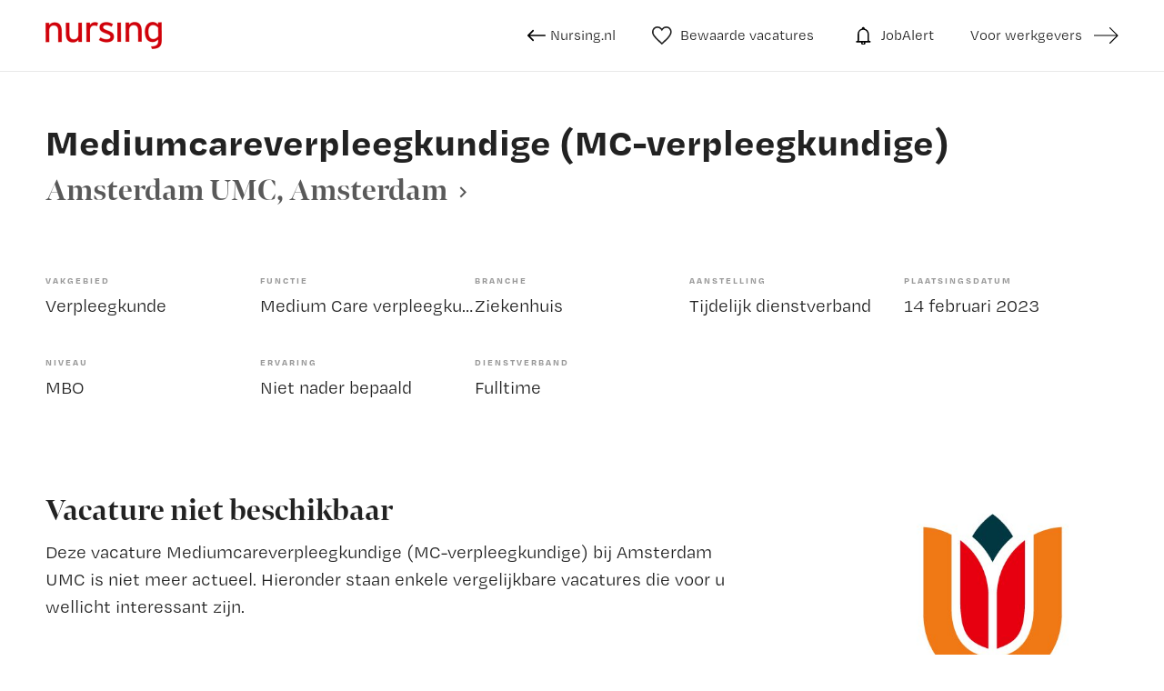

--- FILE ---
content_type: text/html
request_url: https://vacatures.nursing.nl/vacature/verpleegkunde/medium-care-verpleegkundige/mediumcareverpleegkundige-mc-verpleegkundige-286744.html
body_size: 54598
content:
<!DOCTYPE html>
<html lang="nl">
<head>
	<meta charset="utf-8" />
	<!-- Google Tag Manager -->
	<script>
		window.dataLayer = window.dataLayer || [];
		var userLayer = {"visitorIp": "18.222.147.124","userId": "","status": "not logged in"};
		var gtmSession = {"authentication": {"employerId":"","loginStatus":"not logged in"} };
		var gtmPage = {"pageinfo": {"destinationURL":"https://vacatures.nursing.nl/vacature/verpleegkunde/medium-care-verpleegkundige/mediumcareverpleegkundige-mc-verpleegkundige-286744.html","pageName":"Mediumcareverpleegkundige (MC-verpleegkundige) in Amsterdam (Amsterdam UMC)","pageType":"Job Details"},"search":{"query":"","totalHits":""} };
		/*RLS*/
	</script>
	<!-- End Google Tag Manager -->
  <meta http-equiv="X-UA-Compatible" content="IE=edge,chrome=1" />
  <meta name="viewport" content="width=device-width, initial-scale=1, maximum-scale=1, user-scalable=no" />
  <meta name="apple-touch-fullscreen" content="yes" />
  <meta name="apple-mobile-web-app-capable" content="yes" />
  <meta name="title" content="Mediumcareverpleegkundige (MC-verpleegkundige) in Amsterdam (Amsterdam UMC) | Nursing.nl" />
  <meta name="description" content="Intro  Op onze Medium Care lever je complexe en intensieve zorg aan pati&euml;nten met een grote verscheidenheid aan ziektebeelden  Wat ga je doen?  Ons team van ongeveer 30 medium care verpleegkundigen verleent binnen een multidisciplinair team de dagelijks professionele..." />
		
  <title>Mediumcareverpleegkundige (MC-verpleegkundige) in Amsterdam (Amsterdam UMC) | Nursing.nl</title>
	<link rel="canonical" href="https://vacatures.nursing.nl/vacature/verpleegkunde/medium-care-verpleegkundige/mediumcareverpleegkundige-mc-verpleegkundige-286744.html" />
	<link rel="alternate" href="/index.xml" type="application/rss+xml" title="RSS" />
	<link rel="preload" href="https://fonts.gstatic.com/s/lato/v17/S6u9w4BMUTPHh7USSwiPGQ.woff2" crossorigin="anonymous" as="font" type="font/woff2">
	<link rel="preload" href="https://fonts.gstatic.com/s/lato/v17/S6uyw4BMUTPHjx4wXg.woff2" crossorigin="anonymous" as="font" type="font/woff2">
	<link rel="preload" href="https://fonts.gstatic.com/s/lato/v17/S6u9w4BMUTPHh6UVSwiPGQ.woff2" crossorigin="anonymous" as="font" type="font/woff2">
  <link rel="apple-touch-icon" sizes="57x57" href="/assets/favicon/apple-icon-57x57.png" />
  <link rel="apple-touch-icon" sizes="60x60" href="/assets/favicon/apple-icon-60x60.png" />
  <link rel="apple-touch-icon" sizes="72x72" href="/assets/favicon/apple-icon-72x72.png" />
  <link rel="apple-touch-icon" sizes="76x76" href="/assets/favicon/apple-icon-76x76.png" />
  <link rel="apple-touch-icon" sizes="114x114" href="/assets/favicon/apple-icon-114x114.png" />
  <link rel="apple-touch-icon" sizes="120x120" href="/assets/favicon/apple-icon-120x120.png" />
  <link rel="apple-touch-icon" sizes="144x144" href="/assets/favicon/apple-icon-144x144.png" />
  <link rel="apple-touch-icon" sizes="152x152" href="/assets/favicon/apple-icon-152x152.png" />
  <link rel="apple-touch-icon" sizes="180x180" href="/assets/favicon/apple-icon-180x180.png" />
  <link rel="icon" type="image/png" href="/assets/favicon/favicon-32x32.png" sizes="32x32" />
  <link rel="icon" type="image/png" href="/assets/favicon/favicon-96x96.png" sizes="96x96" />
  <link rel="icon" type="image/png" href="/assets/favicon/android-icon-192x192.png" sizes="192x192" />
  <link rel="icon" type="image/png" href="/assets/favicon/favicon-16x16.png" sizes="16x16" />
  <link rel="shortcut icon" href="/assets/favicon/favicon.ico" />
  <link rel="manifest" href="/assets/favicon/manifest.json" />
  <link rel="mask-icon" href="/assets/favicon/safari-pinned-tab.svg" color="#65d873" />
  <meta name="apple-mobile-web-app-title" content="Nursing.nl" />
  <meta name="application-name" content="Nursing.nl" />
  <meta name="msapplication-TileColor" content="#65d873" />
  <meta name="msapplication-TileImage" content="/assets/favicon/ms-icon-144x144.png" />
  <meta name="theme-color" content="#65d873" />
	
	<script src="https://ods-services.springer-sbm.com/webpush/publicwebpush/TernairWebPushSDK" async=""></script>
	<script>
	window.TernairWebPush = window.TernairWebPush || [];
	TernairWebPush.push(function() {
	TernairWebPush.init(
	{ webPushId: "wp-4956d694-8346-479b-99a4-48e34c8dc729", subscribeUrl: "https://ods-services.springer-sbm.com/webhook//webpush/register", client: "bsl", }
	);
	});
	</script>	
	<script>
		if (typeof Promise !== "function")
			document.write('<script src="https://www.promisejs.org/polyfills/promise-6.1.0.js"><\/script>');
	</script>
	<style type="text/css">
		@import url("https://use.typekit.net/kqg0exi.css");@import url("https://use.typekit.net/wyt7xaj.css");/*! normalize.css v3.0.3 | MIT License | github.com/necolas/normalize.css */html{font-family:sans-serif;-ms-text-size-adjust:100%;-webkit-text-size-adjust:100%}body{margin:0}article,aside,details,figcaption,figure,footer,header,hgroup,main,menu,nav,section,summary{display:block}audio,canvas,progress,video{display:inline-block;vertical-align:baseline}audio:not([controls]){display:none;height:0}[hidden],template{display:none}a{background-color:transparent}a:active,a:hover{outline:0}abbr[title]{border-bottom:none;text-decoration:underline;-webkit-text-decoration:underline dotted;text-decoration:underline dotted}b,strong{font-weight:bold}dfn{font-style:italic}h1{font-size:2em;margin:0.67em 0}mark{background:#ff0;color:#000}small{font-size:80%}sub,sup{font-size:75%;line-height:0;position:relative;vertical-align:baseline}sup{top:-0.5em}sub{bottom:-0.25em}img{border:0}svg:not(:root){overflow:hidden}figure{margin:1em 40px}hr{-webkit-box-sizing:content-box;box-sizing:content-box;height:0}pre{overflow:auto}code,kbd,pre,samp{font-family:monospace, monospace;font-size:1em}button,input,optgroup,select,textarea{color:inherit;font:inherit;margin:0}button{overflow:visible}button,select{text-transform:none}button,html input[type="button"],input[type="reset"],input[type="submit"]{-webkit-appearance:button;cursor:pointer}button[disabled],html input[disabled]{cursor:default}button::-moz-focus-inner,input::-moz-focus-inner{border:0;padding:0}input{line-height:normal}input[type="checkbox"],input[type="radio"]{-webkit-box-sizing:border-box;box-sizing:border-box;padding:0}input[type="number"]::-webkit-inner-spin-button,input[type="number"]::-webkit-outer-spin-button{height:auto}input[type="search"]{-webkit-appearance:textfield;-webkit-box-sizing:content-box;box-sizing:content-box}input[type="search"]::-webkit-search-cancel-button,input[type="search"]::-webkit-search-decoration{-webkit-appearance:none}fieldset{border:1px solid #c0c0c0;margin:0 2px;padding:0.35em 0.625em 0.75em}legend{border:0;padding:0}textarea{overflow:auto}optgroup{font-weight:bold}table{border-collapse:collapse;border-spacing:0}td,th{padding:0}*{-webkit-box-sizing:border-box;box-sizing:border-box}*:before,*:after{-webkit-box-sizing:border-box;box-sizing:border-box}html{font-size:10px;-webkit-tap-highlight-color:rgba(0,0,0,0)}body{font-family:"degular-text",sans-serif;font-size:16px;line-height:1.5;color:#222;background-color:#fff;font-weight:normal}input,button,select,textarea{font-family:inherit;font-size:inherit;line-height:inherit}a{color:#B4191E;text-decoration:none}a:hover,a:focus{color:#B4191E;text-decoration:none}a:focus{outline:5px auto -webkit-focus-ring-color;outline-offset:-2px}figure{margin:0}img{vertical-align:middle}.img-responsive{display:block;max-width:100%;height:auto}.img-rounded{border-radius:6px}.img-thumbnail{padding:4px;line-height:1.5;background-color:#fff;border:1px solid #ddd;border-radius:4px;-webkit-transition:all 0.2s ease-in-out;transition:all 0.2s ease-in-out;display:inline-block;max-width:100%;height:auto}.img-circle{border-radius:50%}hr{margin-top:24px;margin-bottom:24px;border:0;border-top:1px solid #eee}.sr-only{position:absolute;width:1px;height:1px;padding:0;margin:-1px;overflow:hidden;clip:rect(0, 0, 0, 0);border:0}.sr-only-focusable:active,.sr-only-focusable:focus{position:static;width:auto;height:auto;margin:0;overflow:visible;clip:auto}[role="button"]{cursor:pointer}h1,h2,h3,h4,h5,h6,.h1,.h2,.h3,.h4,.h5,.h6{font-family:inherit;font-weight:500;line-height:1.1;color:inherit}h1 small,h1 .small,h2 small,h2 .small,h3 small,h3 .small,h4 small,h4 .small,h5 small,h5 .small,h6 small,h6 .small,.h1 small,.h1 .small,.h2 small,.h2 .small,.h3 small,.h3 .small,.h4 small,.h4 .small,.h5 small,.h5 .small,.h6 small,.h6 .small{font-weight:400;line-height:1;color:#777}h1,.h1,h2,.h2,h3,.h3{margin-top:24px;margin-bottom:12px}h1 small,h1 .small,.h1 small,.h1 .small,h2 small,h2 .small,.h2 small,.h2 .small,h3 small,h3 .small,.h3 small,.h3 .small{font-size:65%}h4,.h4,h5,.h5,h6,.h6{margin-top:12px;margin-bottom:12px}h4 small,h4 .small,.h4 small,.h4 .small,h5 small,h5 .small,.h5 small,.h5 .small,h6 small,h6 .small,.h6 small,.h6 .small{font-size:75%}h1,.h1{font-size:42px}h2,.h2{font-size:24px}h3,.h3{font-size:20px}h4,.h4{font-size:16px}h5,.h5{font-size:14px}h6,.h6{font-size:12px}p{margin:0 0 12px}.lead{margin-bottom:24px;font-size:18px;font-weight:300;line-height:1.4}@media (min-width: 768px){.lead{font-size:24px}}small,.small{font-size:75%}mark,.mark{padding:.2em;background-color:#fcf8e3}.text-left{text-align:left}.text-right{text-align:right}.text-center{text-align:center}.text-justify{text-align:justify}.text-nowrap{white-space:nowrap}.text-lowercase{text-transform:lowercase}.text-uppercase,.initialism{text-transform:uppercase}.text-capitalize{text-transform:capitalize}.text-muted{color:#777}.text-primary{color:#B4191E}a.text-primary:hover,a.text-primary:focus{color:#3cce4e}.text-success{color:#3c763d}a.text-success:hover,a.text-success:focus{color:#2b542c}.text-info{color:#31708f}a.text-info:hover,a.text-info:focus{color:#245269}.text-warning{color:#8a6d3b}a.text-warning:hover,a.text-warning:focus{color:#66512c}.text-danger{color:#a94442}a.text-danger:hover,a.text-danger:focus{color:#843534}.bg-primary{color:#fff}.bg-primary{background-color:#B4191E}a.bg-primary:hover,a.bg-primary:focus{background-color:#3cce4e}.bg-success{background-color:#dff0d8}a.bg-success:hover,a.bg-success:focus{background-color:#c1e2b3}.bg-info{background-color:#d9edf7}a.bg-info:hover,a.bg-info:focus{background-color:#afd9ee}.bg-warning{background-color:#fcf8e3}a.bg-warning:hover,a.bg-warning:focus{background-color:#f7ecb5}.bg-danger{background-color:#f2dede}a.bg-danger:hover,a.bg-danger:focus{background-color:#e4b9b9}.page-header{padding-bottom:11px;margin:48px 0 24px;border-bottom:1px solid #eee}ul,ol{margin-top:0;margin-bottom:12px}ul ul,ul ol,ol ul,ol ol{margin-bottom:0}.list-unstyled{padding-left:0;list-style:none}.list-inline{padding-left:0;list-style:none;margin-left:-5px}.list-inline>li{display:inline-block;padding-right:5px;padding-left:5px}dl{margin-top:0;margin-bottom:24px}dt,dd{line-height:1.5}dt{font-weight:700}dd{margin-left:0}.dl-horizontal dd:before,.dl-horizontal dd:after{display:table;content:" "}.dl-horizontal dd:after{clear:both}@media (min-width: 768px){.dl-horizontal dt{float:left;width:160px;clear:left;text-align:right;overflow:hidden;text-overflow:ellipsis;white-space:nowrap}.dl-horizontal dd{margin-left:180px}}abbr[title],abbr[data-original-title]{cursor:help}.initialism{font-size:90%}blockquote{padding:12px 24px;margin:0 0 24px;font-size:20px;border-left:5px solid #eee}blockquote p:last-child,blockquote ul:last-child,blockquote ol:last-child{margin-bottom:0}blockquote footer,blockquote small,blockquote .small{display:block;font-size:80%;line-height:1.5;color:#777}blockquote footer:before,blockquote small:before,blockquote .small:before{content:"\2014  \A0"}.blockquote-reverse,blockquote.pull-right{padding-right:15px;padding-left:0;text-align:right;border-right:5px solid #eee;border-left:0}.blockquote-reverse footer:before,.blockquote-reverse small:before,.blockquote-reverse .small:before,blockquote.pull-right footer:before,blockquote.pull-right small:before,blockquote.pull-right .small:before{content:""}.blockquote-reverse footer:after,.blockquote-reverse small:after,.blockquote-reverse .small:after,blockquote.pull-right footer:after,blockquote.pull-right small:after,blockquote.pull-right .small:after{content:"\A0  \2014"}address{margin-bottom:24px;font-style:normal;line-height:1.5}.container{padding-right:12px;padding-left:12px;margin-right:auto;margin-left:auto}.container:before,.container:after{display:table;content:" "}.container:after{clear:both}@media (min-width: 768px){.container{width:768px}}@media (min-width: 1090px){.container{width:992px}}@media (min-width: 1220px){.container{width:1220px}}.container-fluid{padding-right:12px;padding-left:12px;margin-right:auto;margin-left:auto}.container-fluid:before,.container-fluid:after{display:table;content:" "}.container-fluid:after{clear:both}.row{margin-right:-12px;margin-left:-12px}.row:before,.row:after{display:table;content:" "}.row:after{clear:both}.row-no-gutters{margin-right:0;margin-left:0}.row-no-gutters [class*="col-"]{padding-right:0;padding-left:0}.col-xs-1,.col-sm-1,.col-md-1,.col-lg-1,.col-xs-2,.col-sm-2,.col-md-2,.col-lg-2,.col-xs-3,.col-sm-3,.col-md-3,.col-lg-3,.col-xs-4,.col-sm-4,.col-md-4,.col-lg-4,.col-xs-5,.col-sm-5,.col-md-5,.col-lg-5,.col-xs-6,.col-sm-6,.col-md-6,.col-lg-6,.col-xs-7,.col-sm-7,.col-md-7,.col-lg-7,.col-xs-8,.col-sm-8,.col-md-8,.col-lg-8,.col-xs-9,.col-sm-9,.col-md-9,.col-lg-9,.col-xs-10,.col-sm-10,.col-md-10,.col-lg-10,.col-xs-11,.col-sm-11,.col-md-11,.col-lg-11,.col-xs-12,.col-sm-12,.col-md-12,.col-lg-12{position:relative;min-height:1px;padding-right:12px;padding-left:12px}.col-xs-1,.col-xs-2,.col-xs-3,.col-xs-4,.col-xs-5,.col-xs-6,.col-xs-7,.col-xs-8,.col-xs-9,.col-xs-10,.col-xs-11,.col-xs-12{float:left}.col-xs-1{width:8.33333%}.col-xs-2{width:16.66667%}.col-xs-3{width:25%}.col-xs-4{width:33.33333%}.col-xs-5{width:41.66667%}.col-xs-6{width:50%}.col-xs-7{width:58.33333%}.col-xs-8{width:66.66667%}.col-xs-9{width:75%}.col-xs-10{width:83.33333%}.col-xs-11{width:91.66667%}.col-xs-12{width:100%}.col-xs-pull-0{right:auto}.col-xs-pull-1{right:8.33333%}.col-xs-pull-2{right:16.66667%}.col-xs-pull-3{right:25%}.col-xs-pull-4{right:33.33333%}.col-xs-pull-5{right:41.66667%}.col-xs-pull-6{right:50%}.col-xs-pull-7{right:58.33333%}.col-xs-pull-8{right:66.66667%}.col-xs-pull-9{right:75%}.col-xs-pull-10{right:83.33333%}.col-xs-pull-11{right:91.66667%}.col-xs-pull-12{right:100%}.col-xs-push-0{left:auto}.col-xs-push-1{left:8.33333%}.col-xs-push-2{left:16.66667%}.col-xs-push-3{left:25%}.col-xs-push-4{left:33.33333%}.col-xs-push-5{left:41.66667%}.col-xs-push-6{left:50%}.col-xs-push-7{left:58.33333%}.col-xs-push-8{left:66.66667%}.col-xs-push-9{left:75%}.col-xs-push-10{left:83.33333%}.col-xs-push-11{left:91.66667%}.col-xs-push-12{left:100%}.col-xs-offset-0{margin-left:0%}.col-xs-offset-1{margin-left:8.33333%}.col-xs-offset-2{margin-left:16.66667%}.col-xs-offset-3{margin-left:25%}.col-xs-offset-4{margin-left:33.33333%}.col-xs-offset-5{margin-left:41.66667%}.col-xs-offset-6{margin-left:50%}.col-xs-offset-7{margin-left:58.33333%}.col-xs-offset-8{margin-left:66.66667%}.col-xs-offset-9{margin-left:75%}.col-xs-offset-10{margin-left:83.33333%}.col-xs-offset-11{margin-left:91.66667%}.col-xs-offset-12{margin-left:100%}@media (min-width: 768px){.col-sm-1,.col-sm-2,.col-sm-3,.col-sm-4,.col-sm-5,.col-sm-6,.col-sm-7,.col-sm-8,.col-sm-9,.col-sm-10,.col-sm-11,.col-sm-12{float:left}.col-sm-1{width:8.33333%}.col-sm-2{width:16.66667%}.col-sm-3{width:25%}.col-sm-4{width:33.33333%}.col-sm-5{width:41.66667%}.col-sm-6{width:50%}.col-sm-7{width:58.33333%}.col-sm-8{width:66.66667%}.col-sm-9{width:75%}.col-sm-10{width:83.33333%}.col-sm-11{width:91.66667%}.col-sm-12{width:100%}.col-sm-pull-0{right:auto}.col-sm-pull-1{right:8.33333%}.col-sm-pull-2{right:16.66667%}.col-sm-pull-3{right:25%}.col-sm-pull-4{right:33.33333%}.col-sm-pull-5{right:41.66667%}.col-sm-pull-6{right:50%}.col-sm-pull-7{right:58.33333%}.col-sm-pull-8{right:66.66667%}.col-sm-pull-9{right:75%}.col-sm-pull-10{right:83.33333%}.col-sm-pull-11{right:91.66667%}.col-sm-pull-12{right:100%}.col-sm-push-0{left:auto}.col-sm-push-1{left:8.33333%}.col-sm-push-2{left:16.66667%}.col-sm-push-3{left:25%}.col-sm-push-4{left:33.33333%}.col-sm-push-5{left:41.66667%}.col-sm-push-6{left:50%}.col-sm-push-7{left:58.33333%}.col-sm-push-8{left:66.66667%}.col-sm-push-9{left:75%}.col-sm-push-10{left:83.33333%}.col-sm-push-11{left:91.66667%}.col-sm-push-12{left:100%}.col-sm-offset-0{margin-left:0%}.col-sm-offset-1{margin-left:8.33333%}.col-sm-offset-2{margin-left:16.66667%}.col-sm-offset-3{margin-left:25%}.col-sm-offset-4{margin-left:33.33333%}.col-sm-offset-5{margin-left:41.66667%}.col-sm-offset-6{margin-left:50%}.col-sm-offset-7{margin-left:58.33333%}.col-sm-offset-8{margin-left:66.66667%}.col-sm-offset-9{margin-left:75%}.col-sm-offset-10{margin-left:83.33333%}.col-sm-offset-11{margin-left:91.66667%}.col-sm-offset-12{margin-left:100%}}@media (min-width: 1090px){.col-md-1,.col-md-2,.col-md-3,.col-md-4,.col-md-5,.col-md-6,.col-md-7,.col-md-8,.col-md-9,.col-md-10,.col-md-11,.col-md-12{float:left}.col-md-1{width:8.33333%}.col-md-2{width:16.66667%}.col-md-3{width:25%}.col-md-4{width:33.33333%}.col-md-5{width:41.66667%}.col-md-6{width:50%}.col-md-7{width:58.33333%}.col-md-8{width:66.66667%}.col-md-9{width:75%}.col-md-10{width:83.33333%}.col-md-11{width:91.66667%}.col-md-12{width:100%}.col-md-pull-0{right:auto}.col-md-pull-1{right:8.33333%}.col-md-pull-2{right:16.66667%}.col-md-pull-3{right:25%}.col-md-pull-4{right:33.33333%}.col-md-pull-5{right:41.66667%}.col-md-pull-6{right:50%}.col-md-pull-7{right:58.33333%}.col-md-pull-8{right:66.66667%}.col-md-pull-9{right:75%}.col-md-pull-10{right:83.33333%}.col-md-pull-11{right:91.66667%}.col-md-pull-12{right:100%}.col-md-push-0{left:auto}.col-md-push-1{left:8.33333%}.col-md-push-2{left:16.66667%}.col-md-push-3{left:25%}.col-md-push-4{left:33.33333%}.col-md-push-5{left:41.66667%}.col-md-push-6{left:50%}.col-md-push-7{left:58.33333%}.col-md-push-8{left:66.66667%}.col-md-push-9{left:75%}.col-md-push-10{left:83.33333%}.col-md-push-11{left:91.66667%}.col-md-push-12{left:100%}.col-md-offset-0{margin-left:0%}.col-md-offset-1{margin-left:8.33333%}.col-md-offset-2{margin-left:16.66667%}.col-md-offset-3{margin-left:25%}.col-md-offset-4{margin-left:33.33333%}.col-md-offset-5{margin-left:41.66667%}.col-md-offset-6{margin-left:50%}.col-md-offset-7{margin-left:58.33333%}.col-md-offset-8{margin-left:66.66667%}.col-md-offset-9{margin-left:75%}.col-md-offset-10{margin-left:83.33333%}.col-md-offset-11{margin-left:91.66667%}.col-md-offset-12{margin-left:100%}}@media (min-width: 1220px){.col-lg-1,.col-lg-2,.col-lg-3,.col-lg-4,.col-lg-5,.col-lg-6,.col-lg-7,.col-lg-8,.col-lg-9,.col-lg-10,.col-lg-11,.col-lg-12{float:left}.col-lg-1{width:8.33333%}.col-lg-2{width:16.66667%}.col-lg-3{width:25%}.col-lg-4{width:33.33333%}.col-lg-5{width:41.66667%}.col-lg-6{width:50%}.col-lg-7{width:58.33333%}.col-lg-8{width:66.66667%}.col-lg-9{width:75%}.col-lg-10{width:83.33333%}.col-lg-11{width:91.66667%}.col-lg-12{width:100%}.col-lg-pull-0{right:auto}.col-lg-pull-1{right:8.33333%}.col-lg-pull-2{right:16.66667%}.col-lg-pull-3{right:25%}.col-lg-pull-4{right:33.33333%}.col-lg-pull-5{right:41.66667%}.col-lg-pull-6{right:50%}.col-lg-pull-7{right:58.33333%}.col-lg-pull-8{right:66.66667%}.col-lg-pull-9{right:75%}.col-lg-pull-10{right:83.33333%}.col-lg-pull-11{right:91.66667%}.col-lg-pull-12{right:100%}.col-lg-push-0{left:auto}.col-lg-push-1{left:8.33333%}.col-lg-push-2{left:16.66667%}.col-lg-push-3{left:25%}.col-lg-push-4{left:33.33333%}.col-lg-push-5{left:41.66667%}.col-lg-push-6{left:50%}.col-lg-push-7{left:58.33333%}.col-lg-push-8{left:66.66667%}.col-lg-push-9{left:75%}.col-lg-push-10{left:83.33333%}.col-lg-push-11{left:91.66667%}.col-lg-push-12{left:100%}.col-lg-offset-0{margin-left:0%}.col-lg-offset-1{margin-left:8.33333%}.col-lg-offset-2{margin-left:16.66667%}.col-lg-offset-3{margin-left:25%}.col-lg-offset-4{margin-left:33.33333%}.col-lg-offset-5{margin-left:41.66667%}.col-lg-offset-6{margin-left:50%}.col-lg-offset-7{margin-left:58.33333%}.col-lg-offset-8{margin-left:66.66667%}.col-lg-offset-9{margin-left:75%}.col-lg-offset-10{margin-left:83.33333%}.col-lg-offset-11{margin-left:91.66667%}.col-lg-offset-12{margin-left:100%}}table{background-color:rgba(0,0,0,0)}table col[class*="col-"]{position:static;display:table-column;float:none}table td[class*="col-"],table th[class*="col-"]{position:static;display:table-cell;float:none}caption{padding-top:8px;padding-bottom:8px;color:#777;text-align:left}th{text-align:left}.table{width:100%;max-width:100%;margin-bottom:24px}.table>thead>tr>th,.table>thead>tr>td,.table>tbody>tr>th,.table>tbody>tr>td,.table>tfoot>tr>th,.table>tfoot>tr>td{padding:8px;line-height:1.5;vertical-align:top;border-top:1px solid #ddd}.table>thead>tr>th{vertical-align:bottom;border-bottom:2px solid #ddd}.table>caption+thead>tr:first-child>th,.table>caption+thead>tr:first-child>td,.table>colgroup+thead>tr:first-child>th,.table>colgroup+thead>tr:first-child>td,.table>thead:first-child>tr:first-child>th,.table>thead:first-child>tr:first-child>td{border-top:0}.table>tbody+tbody{border-top:2px solid #ddd}.table .table{background-color:#fff}.table-condensed>thead>tr>th,.table-condensed>thead>tr>td,.table-condensed>tbody>tr>th,.table-condensed>tbody>tr>td,.table-condensed>tfoot>tr>th,.table-condensed>tfoot>tr>td{padding:5px}.table-bordered{border:1px solid #ddd}.table-bordered>thead>tr>th,.table-bordered>thead>tr>td,.table-bordered>tbody>tr>th,.table-bordered>tbody>tr>td,.table-bordered>tfoot>tr>th,.table-bordered>tfoot>tr>td{border:1px solid #ddd}.table-bordered>thead>tr>th,.table-bordered>thead>tr>td{border-bottom-width:2px}.table-striped>tbody>tr:nth-of-type(odd){background-color:#f9f9f9}.table-hover>tbody>tr:hover{background-color:#f5f5f5}.table>thead>tr>td.active,.table>thead>tr>th.active,.table>thead>tr.active>td,.table>thead>tr.active>th,.table>tbody>tr>td.active,.table>tbody>tr>th.active,.table>tbody>tr.active>td,.table>tbody>tr.active>th,.table>tfoot>tr>td.active,.table>tfoot>tr>th.active,.table>tfoot>tr.active>td,.table>tfoot>tr.active>th{background-color:#f5f5f5}.table-hover>tbody>tr>td.active:hover,.table-hover>tbody>tr>th.active:hover,.table-hover>tbody>tr.active:hover>td,.table-hover>tbody>tr:hover>.active,.table-hover>tbody>tr.active:hover>th{background-color:#e8e8e8}.table>thead>tr>td.success,.table>thead>tr>th.success,.table>thead>tr.success>td,.table>thead>tr.success>th,.table>tbody>tr>td.success,.table>tbody>tr>th.success,.table>tbody>tr.success>td,.table>tbody>tr.success>th,.table>tfoot>tr>td.success,.table>tfoot>tr>th.success,.table>tfoot>tr.success>td,.table>tfoot>tr.success>th{background-color:#dff0d8}.table-hover>tbody>tr>td.success:hover,.table-hover>tbody>tr>th.success:hover,.table-hover>tbody>tr.success:hover>td,.table-hover>tbody>tr:hover>.success,.table-hover>tbody>tr.success:hover>th{background-color:#d0e9c6}.table>thead>tr>td.info,.table>thead>tr>th.info,.table>thead>tr.info>td,.table>thead>tr.info>th,.table>tbody>tr>td.info,.table>tbody>tr>th.info,.table>tbody>tr.info>td,.table>tbody>tr.info>th,.table>tfoot>tr>td.info,.table>tfoot>tr>th.info,.table>tfoot>tr.info>td,.table>tfoot>tr.info>th{background-color:#d9edf7}.table-hover>tbody>tr>td.info:hover,.table-hover>tbody>tr>th.info:hover,.table-hover>tbody>tr.info:hover>td,.table-hover>tbody>tr:hover>.info,.table-hover>tbody>tr.info:hover>th{background-color:#c4e3f3}.table>thead>tr>td.warning,.table>thead>tr>th.warning,.table>thead>tr.warning>td,.table>thead>tr.warning>th,.table>tbody>tr>td.warning,.table>tbody>tr>th.warning,.table>tbody>tr.warning>td,.table>tbody>tr.warning>th,.table>tfoot>tr>td.warning,.table>tfoot>tr>th.warning,.table>tfoot>tr.warning>td,.table>tfoot>tr.warning>th{background-color:#fcf8e3}.table-hover>tbody>tr>td.warning:hover,.table-hover>tbody>tr>th.warning:hover,.table-hover>tbody>tr.warning:hover>td,.table-hover>tbody>tr:hover>.warning,.table-hover>tbody>tr.warning:hover>th{background-color:#faf2cc}.table>thead>tr>td.danger,.table>thead>tr>th.danger,.table>thead>tr.danger>td,.table>thead>tr.danger>th,.table>tbody>tr>td.danger,.table>tbody>tr>th.danger,.table>tbody>tr.danger>td,.table>tbody>tr.danger>th,.table>tfoot>tr>td.danger,.table>tfoot>tr>th.danger,.table>tfoot>tr.danger>td,.table>tfoot>tr.danger>th{background-color:#f2dede}.table-hover>tbody>tr>td.danger:hover,.table-hover>tbody>tr>th.danger:hover,.table-hover>tbody>tr.danger:hover>td,.table-hover>tbody>tr:hover>.danger,.table-hover>tbody>tr.danger:hover>th{background-color:#ebcccc}.table-responsive{min-height:.01%;overflow-x:auto}@media screen and (max-width: 767px){.table-responsive{width:100%;margin-bottom:18px;overflow-y:hidden;-ms-overflow-style:-ms-autohiding-scrollbar;border:1px solid #ddd}.table-responsive>.table{margin-bottom:0}.table-responsive>.table>thead>tr>th,.table-responsive>.table>thead>tr>td,.table-responsive>.table>tbody>tr>th,.table-responsive>.table>tbody>tr>td,.table-responsive>.table>tfoot>tr>th,.table-responsive>.table>tfoot>tr>td{white-space:nowrap}.table-responsive>.table-bordered{border:0}.table-responsive>.table-bordered>thead>tr>th:first-child,.table-responsive>.table-bordered>thead>tr>td:first-child,.table-responsive>.table-bordered>tbody>tr>th:first-child,.table-responsive>.table-bordered>tbody>tr>td:first-child,.table-responsive>.table-bordered>tfoot>tr>th:first-child,.table-responsive>.table-bordered>tfoot>tr>td:first-child{border-left:0}.table-responsive>.table-bordered>thead>tr>th:last-child,.table-responsive>.table-bordered>thead>tr>td:last-child,.table-responsive>.table-bordered>tbody>tr>th:last-child,.table-responsive>.table-bordered>tbody>tr>td:last-child,.table-responsive>.table-bordered>tfoot>tr>th:last-child,.table-responsive>.table-bordered>tfoot>tr>td:last-child{border-right:0}.table-responsive>.table-bordered>tbody>tr:last-child>th,.table-responsive>.table-bordered>tbody>tr:last-child>td,.table-responsive>.table-bordered>tfoot>tr:last-child>th,.table-responsive>.table-bordered>tfoot>tr:last-child>td{border-bottom:0}}fieldset{min-width:0;padding:0;margin:0;border:0}legend{display:block;width:100%;padding:0;margin-bottom:24px;font-size:24px;line-height:inherit;color:#333;border:0;border-bottom:1px solid #e5e5e5}label{display:inline-block;max-width:100%;margin-bottom:5px;font-weight:700}input[type="search"]{-webkit-box-sizing:border-box;box-sizing:border-box;-webkit-appearance:none;-moz-appearance:none;appearance:none}input[type="radio"],input[type="checkbox"]{margin:4px 0 0;margin-top:1px \9;line-height:normal}input[type="radio"][disabled],input[type="radio"].disabled,fieldset[disabled] input[type="radio"],input[type="checkbox"][disabled],input[type="checkbox"].disabled,fieldset[disabled] input[type="checkbox"]{cursor:not-allowed}input[type="file"]{display:block}input[type="range"]{display:block;width:100%}select[multiple],select[size]{height:auto}input[type="file"]:focus,input[type="radio"]:focus,input[type="checkbox"]:focus{outline:5px auto -webkit-focus-ring-color;outline-offset:-2px}output{display:block;padding-top:7px;font-size:16px;line-height:1.5;color:#222}.form-control{display:block;width:100%;height:52px;padding:6px 15px;font-size:16px;line-height:1.5;color:#222;background-color:#fff;background-image:none;border:1px solid #ccd5dd;border-radius:4px;-webkit-box-shadow:inset 0 1px 1px rgba(0,0,0,0.075);box-shadow:inset 0 1px 1px rgba(0,0,0,0.075);-webkit-transition:border-color ease-in-out 0.15s,box-shadow ease-in-out 0.15s;-webkit-transition:border-color ease-in-out 0.15s,-webkit-box-shadow ease-in-out 0.15s;transition:border-color ease-in-out 0.15s,-webkit-box-shadow ease-in-out 0.15s;transition:border-color ease-in-out 0.15s,box-shadow ease-in-out 0.15s;transition:border-color ease-in-out 0.15s,box-shadow ease-in-out 0.15s,-webkit-box-shadow ease-in-out 0.15s}.form-control:focus{border-color:#66afe9;outline:0;-webkit-box-shadow:inset 0 1px 1px rgba(0,0,0,0.075),0 0 8px rgba(102,175,233,0.6);box-shadow:inset 0 1px 1px rgba(0,0,0,0.075),0 0 8px rgba(102,175,233,0.6)}.form-control::-moz-placeholder{color:#999;opacity:1}.form-control:-ms-input-placeholder{color:#999}.form-control::-webkit-input-placeholder{color:#999}.form-control::-ms-expand{background-color:transparent;border:0}.form-control[disabled],.form-control[readonly],fieldset[disabled] .form-control{background-color:#eee;opacity:1}.form-control[disabled],fieldset[disabled] .form-control{cursor:not-allowed}textarea.form-control{height:auto}@media screen and (-webkit-min-device-pixel-ratio: 0){input[type="date"].form-control,input[type="time"].form-control,input[type="datetime-local"].form-control,input[type="month"].form-control{line-height:52px}input[type="date"].input-sm,.input-group-sm>input.form-control[type="date"],.input-group-sm>input.input-group-addon[type="date"],.input-group-sm>.input-group-btn>input.btn[type="date"],.input-group-sm input[type="date"],input[type="time"].input-sm,.input-group-sm>input.form-control[type="time"],.input-group-sm>input.input-group-addon[type="time"],.input-group-sm>.input-group-btn>input.btn[type="time"],.input-group-sm input[type="time"],input[type="datetime-local"].input-sm,.input-group-sm>input.form-control[type="datetime-local"],.input-group-sm>input.input-group-addon[type="datetime-local"],.input-group-sm>.input-group-btn>input.btn[type="datetime-local"],.input-group-sm input[type="datetime-local"],input[type="month"].input-sm,.input-group-sm>input.form-control[type="month"],.input-group-sm>input.input-group-addon[type="month"],.input-group-sm>.input-group-btn>input.btn[type="month"],.input-group-sm input[type="month"]{line-height:30px}input[type="date"].input-lg,.input-group-lg>input.form-control[type="date"],.input-group-lg>input.input-group-addon[type="date"],.input-group-lg>.input-group-btn>input.btn[type="date"],.input-group-lg input[type="date"],input[type="time"].input-lg,.input-group-lg>input.form-control[type="time"],.input-group-lg>input.input-group-addon[type="time"],.input-group-lg>.input-group-btn>input.btn[type="time"],.input-group-lg input[type="time"],input[type="datetime-local"].input-lg,.input-group-lg>input.form-control[type="datetime-local"],.input-group-lg>input.input-group-addon[type="datetime-local"],.input-group-lg>.input-group-btn>input.btn[type="datetime-local"],.input-group-lg input[type="datetime-local"],input[type="month"].input-lg,.input-group-lg>input.form-control[type="month"],.input-group-lg>input.input-group-addon[type="month"],.input-group-lg>.input-group-btn>input.btn[type="month"],.input-group-lg input[type="month"]{line-height:54px}}.form-group{margin-bottom:15px}.radio,.checkbox{position:relative;display:block;margin-top:10px;margin-bottom:10px}.radio.disabled label,fieldset[disabled] .radio label,.checkbox.disabled label,fieldset[disabled] .checkbox label{cursor:not-allowed}.radio label,.checkbox label{min-height:24px;padding-left:20px;margin-bottom:0;font-weight:400;cursor:pointer}.radio input[type="radio"],.radio-inline input[type="radio"],.checkbox input[type="checkbox"],.checkbox-inline input[type="checkbox"]{position:absolute;margin-top:4px \9;margin-left:-5px}.radio+.radio,.checkbox+.checkbox{margin-top:-5px}.radio-inline,.checkbox-inline{position:relative;display:inline-block;padding-left:20px;margin-bottom:0;font-weight:400;vertical-align:middle;cursor:pointer}.radio-inline.disabled,fieldset[disabled] .radio-inline,.checkbox-inline.disabled,fieldset[disabled] .checkbox-inline{cursor:not-allowed}.radio-inline+.radio-inline,.checkbox-inline+.checkbox-inline{margin-top:0;margin-left:10px}.form-control-static{min-height:40px;padding-top:7px;padding-bottom:7px;margin-bottom:0}.form-control-static.input-lg,.input-group-lg>.form-control-static.form-control,.input-group-lg>.form-control-static.input-group-addon,.input-group-lg>.input-group-btn>.form-control-static.btn,.form-control-static.input-sm,.input-group-sm>.form-control-static.form-control,.input-group-sm>.form-control-static.input-group-addon,.input-group-sm>.input-group-btn>.form-control-static.btn{padding-right:0;padding-left:0}.input-sm,.input-group-sm>.form-control,.input-group-sm>.input-group-addon,.input-group-sm>.input-group-btn>.btn{height:30px;padding:5px 10px;font-size:12px;line-height:1.5;border-radius:3px}select.input-sm,.input-group-sm>select.form-control,.input-group-sm>select.input-group-addon,.input-group-sm>.input-group-btn>select.btn{height:30px;line-height:30px}textarea.input-sm,.input-group-sm>textarea.form-control,.input-group-sm>textarea.input-group-addon,.input-group-sm>.input-group-btn>textarea.btn,select[multiple].input-sm,.input-group-sm>select.form-control[multiple],.input-group-sm>select.input-group-addon[multiple],.input-group-sm>.input-group-btn>select.btn[multiple]{height:auto}.form-group-sm .form-control{height:30px;padding:5px 10px;font-size:12px;line-height:1.5;border-radius:3px}.form-group-sm select.form-control{height:30px;line-height:30px}.form-group-sm textarea.form-control,.form-group-sm select[multiple].form-control{height:auto}.form-group-sm .form-control-static{height:30px;min-height:36px;padding:6px 10px;font-size:12px;line-height:1.5}.input-lg,.input-group-lg>.form-control,.input-group-lg>.input-group-addon,.input-group-lg>.input-group-btn>.btn{height:54px;padding:10px 16px;font-size:24px;line-height:1.33333;border-radius:6px}select.input-lg,.input-group-lg>select.form-control,.input-group-lg>select.input-group-addon,.input-group-lg>.input-group-btn>select.btn{height:54px;line-height:54px}textarea.input-lg,.input-group-lg>textarea.form-control,.input-group-lg>textarea.input-group-addon,.input-group-lg>.input-group-btn>textarea.btn,select[multiple].input-lg,.input-group-lg>select.form-control[multiple],.input-group-lg>select.input-group-addon[multiple],.input-group-lg>.input-group-btn>select.btn[multiple]{height:auto}.form-group-lg .form-control{height:54px;padding:10px 16px;font-size:24px;line-height:1.33333;border-radius:6px}.form-group-lg select.form-control{height:54px;line-height:54px}.form-group-lg textarea.form-control,.form-group-lg select[multiple].form-control{height:auto}.form-group-lg .form-control-static{height:54px;min-height:48px;padding:11px 16px;font-size:24px;line-height:1.33333}.has-feedback{position:relative}.has-feedback .form-control{padding-right:65px}.form-control-feedback{position:absolute;top:0;right:0;z-index:2;display:block;width:52px;height:52px;line-height:52px;text-align:center;pointer-events:none}.input-lg+.form-control-feedback,.input-group-lg>.form-control+.form-control-feedback,.input-group-lg>.input-group-addon+.form-control-feedback,.input-group-lg>.input-group-btn>.btn+.form-control-feedback,.input-group-lg+.form-control-feedback,.form-group-lg .form-control+.form-control-feedback{width:54px;height:54px;line-height:54px}.input-sm+.form-control-feedback,.input-group-sm>.form-control+.form-control-feedback,.input-group-sm>.input-group-addon+.form-control-feedback,.input-group-sm>.input-group-btn>.btn+.form-control-feedback,.input-group-sm+.form-control-feedback,.form-group-sm .form-control+.form-control-feedback{width:30px;height:30px;line-height:30px}.has-success .help-block,.has-success .control-label,.has-success .radio,.has-success .checkbox,.has-success .radio-inline,.has-success .checkbox-inline,.has-success.radio label,.has-success.checkbox label,.has-success.radio-inline label,.has-success.checkbox-inline label{color:#3c763d}.has-success .form-control{border-color:#3c763d;-webkit-box-shadow:inset 0 1px 1px rgba(0,0,0,0.075);box-shadow:inset 0 1px 1px rgba(0,0,0,0.075)}.has-success .form-control:focus{border-color:#2b542c;-webkit-box-shadow:inset 0 1px 1px rgba(0,0,0,0.075),0 0 6px #67b168;box-shadow:inset 0 1px 1px rgba(0,0,0,0.075),0 0 6px #67b168}.has-success .input-group-addon{color:#3c763d;background-color:#dff0d8;border-color:#3c763d}.has-success .form-control-feedback{color:#3c763d}.has-warning .help-block,.has-warning .control-label,.has-warning .radio,.has-warning .checkbox,.has-warning .radio-inline,.has-warning .checkbox-inline,.has-warning.radio label,.has-warning.checkbox label,.has-warning.radio-inline label,.has-warning.checkbox-inline label{color:#8a6d3b}.has-warning .form-control{border-color:#8a6d3b;-webkit-box-shadow:inset 0 1px 1px rgba(0,0,0,0.075);box-shadow:inset 0 1px 1px rgba(0,0,0,0.075)}.has-warning .form-control:focus{border-color:#66512c;-webkit-box-shadow:inset 0 1px 1px rgba(0,0,0,0.075),0 0 6px #c0a16b;box-shadow:inset 0 1px 1px rgba(0,0,0,0.075),0 0 6px #c0a16b}.has-warning .input-group-addon{color:#8a6d3b;background-color:#fcf8e3;border-color:#8a6d3b}.has-warning .form-control-feedback{color:#8a6d3b}.has-error .help-block,.has-error .control-label,.has-error .radio,.has-error .checkbox,.has-error .radio-inline,.has-error .checkbox-inline,.has-error.radio label,.has-error.checkbox label,.has-error.radio-inline label,.has-error.checkbox-inline label{color:#a94442}.has-error .form-control{border-color:#a94442;-webkit-box-shadow:inset 0 1px 1px rgba(0,0,0,0.075);box-shadow:inset 0 1px 1px rgba(0,0,0,0.075)}.has-error .form-control:focus{border-color:#843534;-webkit-box-shadow:inset 0 1px 1px rgba(0,0,0,0.075),0 0 6px #ce8483;box-shadow:inset 0 1px 1px rgba(0,0,0,0.075),0 0 6px #ce8483}.has-error .input-group-addon{color:#a94442;background-color:#f2dede;border-color:#a94442}.has-error .form-control-feedback{color:#a94442}.has-feedback label ~ .form-control-feedback{top:29px}.has-feedback label.sr-only ~ .form-control-feedback{top:0}.help-block{display:block;margin-top:5px;margin-bottom:10px;color:#626262}@media (min-width: 768px){.form-inline .form-group{display:inline-block;margin-bottom:0;vertical-align:middle}.form-inline .form-control{display:inline-block;width:auto;vertical-align:middle}.form-inline .form-control-static{display:inline-block}.form-inline .input-group{display:inline-table;vertical-align:middle}.form-inline .input-group .input-group-addon,.form-inline .input-group .input-group-btn,.form-inline .input-group .form-control{width:auto}.form-inline .input-group>.form-control{width:100%}.form-inline .control-label{margin-bottom:0;vertical-align:middle}.form-inline .radio,.form-inline .checkbox{display:inline-block;margin-top:0;margin-bottom:0;vertical-align:middle}.form-inline .radio label,.form-inline .checkbox label{padding-left:0}.form-inline .radio input[type="radio"],.form-inline .checkbox input[type="checkbox"]{position:relative;margin-left:0}.form-inline .has-feedback .form-control-feedback{top:0}}.form-horizontal .radio,.form-horizontal .checkbox,.form-horizontal .radio-inline,.form-horizontal .checkbox-inline{padding-top:7px;margin-top:0;margin-bottom:0}.form-horizontal .radio,.form-horizontal .checkbox{min-height:31px}.form-horizontal .form-group{margin-right:-12px;margin-left:-12px}.form-horizontal .form-group:before,.form-horizontal .form-group:after{display:table;content:" "}.form-horizontal .form-group:after{clear:both}@media (min-width: 768px){.form-horizontal .control-label{padding-top:7px;margin-bottom:0;text-align:right}}.form-horizontal .has-feedback .form-control-feedback{right:12px}@media (min-width: 768px){.form-horizontal .form-group-lg .control-label{padding-top:11px;font-size:24px}}@media (min-width: 768px){.form-horizontal .form-group-sm .control-label{padding-top:6px;font-size:12px}}.btn{display:inline-block;margin-bottom:0;font-weight:normal;text-align:center;white-space:nowrap;vertical-align:middle;-ms-touch-action:manipulation;touch-action:manipulation;cursor:pointer;background-image:none;border:1px solid transparent;padding:6px 15px;font-size:16px;line-height:1.5;border-radius:4px;-webkit-user-select:none;-moz-user-select:none;-ms-user-select:none;user-select:none}.btn:focus,.btn.focus,.btn:active:focus,.btn:active.focus,.btn.active:focus,.btn.active.focus{outline:5px auto -webkit-focus-ring-color;outline-offset:-2px}.btn:hover,.btn:focus,.btn.focus{color:#222;text-decoration:none}.btn:active,.btn.active{background-image:none;outline:0;-webkit-box-shadow:inset 0 3px 5px rgba(0,0,0,0.125);box-shadow:inset 0 3px 5px rgba(0,0,0,0.125)}.btn.disabled,.btn[disabled],fieldset[disabled] .btn{cursor:not-allowed;filter:alpha(opacity=65);opacity:.65;-webkit-box-shadow:none;box-shadow:none}a.btn.disabled,fieldset[disabled] a.btn{pointer-events:none}.btn-default{color:#222;background-color:#ccc;border-color:rgba(0,0,0,0)}.btn-default:focus,.btn-default.focus{color:#222;background-color:#b3b3b3;border-color:rgba(0,0,0,0)}.btn-default:hover{color:#222;background-color:#b3b3b3;border-color:rgba(0,0,0,0)}.btn-default:active,.btn-default.active,.open>.btn-default.dropdown-toggle{color:#222;background-color:#b3b3b3;background-image:none;border-color:rgba(0,0,0,0)}.btn-default:active:hover,.btn-default:active:focus,.btn-default:active.focus,.btn-default.active:hover,.btn-default.active:focus,.btn-default.active.focus,.open>.btn-default.dropdown-toggle:hover,.open>.btn-default.dropdown-toggle:focus,.open>.btn-default.dropdown-toggle.focus{color:#222;background-color:#a1a1a1;border-color:rgba(0,0,0,0)}.btn-default.disabled:hover,.btn-default.disabled:focus,.btn-default.disabled.focus,.btn-default[disabled]:hover,.btn-default[disabled]:focus,.btn-default[disabled].focus,fieldset[disabled] .btn-default:hover,fieldset[disabled] .btn-default:focus,fieldset[disabled] .btn-default.focus{background-color:#ccc;border-color:rgba(0,0,0,0)}.btn-default .badge{color:#ccc;background-color:#222}.btn-primary{color:#fff;background-color:#B4191E;border-color:#51d361}.btn-primary:focus,.btn-primary.focus{color:#fff;background-color:#3cce4e;border-color:#21832d}.btn-primary:hover{color:#fff;background-color:#3cce4e;border-color:#2fb83f}.btn-primary:active,.btn-primary.active,.open>.btn-primary.dropdown-toggle{color:#fff;background-color:#3cce4e;background-image:none;border-color:#2fb83f}.btn-primary:active:hover,.btn-primary:active:focus,.btn-primary:active.focus,.btn-primary.active:hover,.btn-primary.active:focus,.btn-primary.active.focus,.open>.btn-primary.dropdown-toggle:hover,.open>.btn-primary.dropdown-toggle:focus,.open>.btn-primary.dropdown-toggle.focus{color:#fff;background-color:#2fb83f;border-color:#21832d}.btn-primary.disabled:hover,.btn-primary.disabled:focus,.btn-primary.disabled.focus,.btn-primary[disabled]:hover,.btn-primary[disabled]:focus,.btn-primary[disabled].focus,fieldset[disabled] .btn-primary:hover,fieldset[disabled] .btn-primary:focus,fieldset[disabled] .btn-primary.focus{background-color:#B4191E;border-color:#51d361}.btn-primary .badge{color:#B4191E;background-color:#fff}.btn-success{color:#fff;background-color:#5cb85c;border-color:#4cae4c}.btn-success:focus,.btn-success.focus{color:#fff;background-color:#449d44;border-color:#255625}.btn-success:hover{color:#fff;background-color:#449d44;border-color:#398439}.btn-success:active,.btn-success.active,.open>.btn-success.dropdown-toggle{color:#fff;background-color:#449d44;background-image:none;border-color:#398439}.btn-success:active:hover,.btn-success:active:focus,.btn-success:active.focus,.btn-success.active:hover,.btn-success.active:focus,.btn-success.active.focus,.open>.btn-success.dropdown-toggle:hover,.open>.btn-success.dropdown-toggle:focus,.open>.btn-success.dropdown-toggle.focus{color:#fff;background-color:#398439;border-color:#255625}.btn-success.disabled:hover,.btn-success.disabled:focus,.btn-success.disabled.focus,.btn-success[disabled]:hover,.btn-success[disabled]:focus,.btn-success[disabled].focus,fieldset[disabled] .btn-success:hover,fieldset[disabled] .btn-success:focus,fieldset[disabled] .btn-success.focus{background-color:#5cb85c;border-color:#4cae4c}.btn-success .badge{color:#5cb85c;background-color:#fff}.btn-info{color:#fff;background-color:#5bc0de;border-color:#46b8da}.btn-info:focus,.btn-info.focus{color:#fff;background-color:#31b0d5;border-color:#1b6d85}.btn-info:hover{color:#fff;background-color:#31b0d5;border-color:#269abc}.btn-info:active,.btn-info.active,.open>.btn-info.dropdown-toggle{color:#fff;background-color:#31b0d5;background-image:none;border-color:#269abc}.btn-info:active:hover,.btn-info:active:focus,.btn-info:active.focus,.btn-info.active:hover,.btn-info.active:focus,.btn-info.active.focus,.open>.btn-info.dropdown-toggle:hover,.open>.btn-info.dropdown-toggle:focus,.open>.btn-info.dropdown-toggle.focus{color:#fff;background-color:#269abc;border-color:#1b6d85}.btn-info.disabled:hover,.btn-info.disabled:focus,.btn-info.disabled.focus,.btn-info[disabled]:hover,.btn-info[disabled]:focus,.btn-info[disabled].focus,fieldset[disabled] .btn-info:hover,fieldset[disabled] .btn-info:focus,fieldset[disabled] .btn-info.focus{background-color:#5bc0de;border-color:#46b8da}.btn-info .badge{color:#5bc0de;background-color:#fff}.btn-warning{color:#fff;background-color:#f0ad4e;border-color:#eea236}.btn-warning:focus,.btn-warning.focus{color:#fff;background-color:#ec971f;border-color:#985f0d}.btn-warning:hover{color:#fff;background-color:#ec971f;border-color:#d58512}.btn-warning:active,.btn-warning.active,.open>.btn-warning.dropdown-toggle{color:#fff;background-color:#ec971f;background-image:none;border-color:#d58512}.btn-warning:active:hover,.btn-warning:active:focus,.btn-warning:active.focus,.btn-warning.active:hover,.btn-warning.active:focus,.btn-warning.active.focus,.open>.btn-warning.dropdown-toggle:hover,.open>.btn-warning.dropdown-toggle:focus,.open>.btn-warning.dropdown-toggle.focus{color:#fff;background-color:#d58512;border-color:#985f0d}.btn-warning.disabled:hover,.btn-warning.disabled:focus,.btn-warning.disabled.focus,.btn-warning[disabled]:hover,.btn-warning[disabled]:focus,.btn-warning[disabled].focus,fieldset[disabled] .btn-warning:hover,fieldset[disabled] .btn-warning:focus,fieldset[disabled] .btn-warning.focus{background-color:#f0ad4e;border-color:#eea236}.btn-warning .badge{color:#f0ad4e;background-color:#fff}.btn-danger{color:#fff;background-color:#d9534f;border-color:#d43f3a}.btn-danger:focus,.btn-danger.focus{color:#fff;background-color:#c9302c;border-color:#761c19}.btn-danger:hover{color:#fff;background-color:#c9302c;border-color:#ac2925}.btn-danger:active,.btn-danger.active,.open>.btn-danger.dropdown-toggle{color:#fff;background-color:#c9302c;background-image:none;border-color:#ac2925}.btn-danger:active:hover,.btn-danger:active:focus,.btn-danger:active.focus,.btn-danger.active:hover,.btn-danger.active:focus,.btn-danger.active.focus,.open>.btn-danger.dropdown-toggle:hover,.open>.btn-danger.dropdown-toggle:focus,.open>.btn-danger.dropdown-toggle.focus{color:#fff;background-color:#ac2925;border-color:#761c19}.btn-danger.disabled:hover,.btn-danger.disabled:focus,.btn-danger.disabled.focus,.btn-danger[disabled]:hover,.btn-danger[disabled]:focus,.btn-danger[disabled].focus,fieldset[disabled] .btn-danger:hover,fieldset[disabled] .btn-danger:focus,fieldset[disabled] .btn-danger.focus{background-color:#d9534f;border-color:#d43f3a}.btn-danger .badge{color:#d9534f;background-color:#fff}.btn-link{font-weight:400;color:#B4191E;border-radius:0}.btn-link,.btn-link:active,.btn-link.active,.btn-link[disabled],fieldset[disabled] .btn-link{background-color:transparent;-webkit-box-shadow:none;box-shadow:none}.btn-link,.btn-link:hover,.btn-link:focus,.btn-link:active{border-color:transparent}.btn-link:hover,.btn-link:focus{color:#B4191E;text-decoration:none;background-color:transparent}.btn-link[disabled]:hover,.btn-link[disabled]:focus,fieldset[disabled] .btn-link:hover,fieldset[disabled] .btn-link:focus{color:#777;text-decoration:none}.btn-lg,.btn-group-lg>.btn{padding:10px 16px;font-size:24px;line-height:1.33333;border-radius:6px}.btn-sm,.btn-group-sm>.btn{padding:5px 10px;font-size:12px;line-height:1.5;border-radius:3px}.btn-xs,.btn-group-xs>.btn{padding:1px 5px;font-size:12px;line-height:1.5;border-radius:3px}.btn-block{display:block;width:100%}.btn-block+.btn-block{margin-top:5px}input[type="submit"].btn-block,input[type="reset"].btn-block,input[type="button"].btn-block{width:100%}.caret{display:inline-block;width:0;height:0;margin-left:2px;vertical-align:middle;border-top:4px dashed;border-top:4px solid \9;border-right:4px solid transparent;border-left:4px solid transparent}.dropup,.dropdown{position:relative}.dropdown-toggle:focus{outline:0}.dropdown-menu{position:absolute;top:100%;left:0;z-index:1000;display:none;float:left;min-width:160px;padding:5px 0;margin:2px 0 0;font-size:16px;text-align:left;list-style:none;background-color:#fff;background-clip:padding-box;border:1px solid #ccc;border:1px solid rgba(0,0,0,0.15);border-radius:4px;-webkit-box-shadow:0 6px 12px rgba(0,0,0,0.175);box-shadow:0 6px 12px rgba(0,0,0,0.175)}.dropdown-menu.pull-right{right:0;left:auto}.dropdown-menu .divider{height:1px;margin:11px 0;overflow:hidden;background-color:#e5e5e5}.dropdown-menu>li>a{display:block;padding:3px 20px;clear:both;font-weight:400;line-height:1.5;color:#333;white-space:nowrap}.dropdown-menu>li>a:hover,.dropdown-menu>li>a:focus{color:#262626;text-decoration:none;background-color:#f5f5f5}.dropdown-menu>.active>a,.dropdown-menu>.active>a:hover,.dropdown-menu>.active>a:focus{color:#fff;text-decoration:none;background-color:#B4191E;outline:0}.dropdown-menu>.disabled>a,.dropdown-menu>.disabled>a:hover,.dropdown-menu>.disabled>a:focus{color:#777}.dropdown-menu>.disabled>a:hover,.dropdown-menu>.disabled>a:focus{text-decoration:none;cursor:not-allowed;background-color:transparent;background-image:none;filter:progid:DXImageTransform.Microsoft.gradient(enabled = false)}.open>.dropdown-menu{display:block}.open>a{outline:0}.dropdown-menu-right{right:0;left:auto}.dropdown-menu-left{right:auto;left:0}.dropdown-header{display:block;padding:3px 20px;font-size:12px;line-height:1.5;color:#777;white-space:nowrap}.dropdown-backdrop{position:fixed;top:0;right:0;bottom:0;left:0;z-index:990}.pull-right>.dropdown-menu{right:0;left:auto}.dropup .caret,.navbar-fixed-bottom .dropdown .caret{content:"";border-top:0;border-bottom:4px dashed;border-bottom:4px solid \9}.dropup .dropdown-menu,.navbar-fixed-bottom .dropdown .dropdown-menu{top:auto;bottom:100%;margin-bottom:2px}@media (min-width: 768px){.navbar-right .dropdown-menu{right:0;left:auto}.navbar-right .dropdown-menu-left{left:0;right:auto}}.btn-group,.btn-group-vertical{position:relative;display:inline-block;vertical-align:middle}.btn-group>.btn,.btn-group-vertical>.btn{position:relative;float:left}.btn-group>.btn:hover,.btn-group>.btn:focus,.btn-group>.btn:active,.btn-group>.btn.active,.btn-group-vertical>.btn:hover,.btn-group-vertical>.btn:focus,.btn-group-vertical>.btn:active,.btn-group-vertical>.btn.active{z-index:2}.btn-group .btn+.btn,.btn-group .btn+.btn-group,.btn-group .btn-group+.btn,.btn-group .btn-group+.btn-group{margin-left:-1px}.btn-toolbar{margin-left:-5px}.btn-toolbar:before,.btn-toolbar:after{display:table;content:" "}.btn-toolbar:after{clear:both}.btn-toolbar .btn,.btn-toolbar .btn-group,.btn-toolbar .input-group{float:left}.btn-toolbar>.btn,.btn-toolbar>.btn-group,.btn-toolbar>.input-group{margin-left:5px}.btn-group>.btn:not(:first-child):not(:last-child):not(.dropdown-toggle){border-radius:0}.btn-group>.btn:first-child{margin-left:0}.btn-group>.btn:first-child:not(:last-child):not(.dropdown-toggle){border-top-right-radius:0;border-bottom-right-radius:0}.btn-group>.btn:last-child:not(:first-child),.btn-group>.dropdown-toggle:not(:first-child){border-top-left-radius:0;border-bottom-left-radius:0}.btn-group>.btn-group{float:left}.btn-group>.btn-group:not(:first-child):not(:last-child)>.btn{border-radius:0}.btn-group>.btn-group:first-child:not(:last-child)>.btn:last-child,.btn-group>.btn-group:first-child:not(:last-child)>.dropdown-toggle{border-top-right-radius:0;border-bottom-right-radius:0}.btn-group>.btn-group:last-child:not(:first-child)>.btn:first-child{border-top-left-radius:0;border-bottom-left-radius:0}.btn-group .dropdown-toggle:active,.btn-group.open .dropdown-toggle{outline:0}.btn-group>.btn+.dropdown-toggle{padding-right:8px;padding-left:8px}.btn-group>.btn-lg+.dropdown-toggle,.btn-group-lg.btn-group>.btn+.dropdown-toggle{padding-right:12px;padding-left:12px}.btn-group.open .dropdown-toggle{-webkit-box-shadow:inset 0 3px 5px rgba(0,0,0,0.125);box-shadow:inset 0 3px 5px rgba(0,0,0,0.125)}.btn-group.open .dropdown-toggle.btn-link{-webkit-box-shadow:none;box-shadow:none}.btn .caret{margin-left:0}.btn-lg .caret,.btn-group-lg>.btn .caret{border-width:5px 5px 0;border-bottom-width:0}.dropup .btn-lg .caret,.dropup .btn-group-lg>.btn .caret{border-width:0 5px 5px}.btn-group-vertical>.btn,.btn-group-vertical>.btn-group,.btn-group-vertical>.btn-group>.btn{display:block;float:none;width:100%;max-width:100%}.btn-group-vertical>.btn-group:before,.btn-group-vertical>.btn-group:after{display:table;content:" "}.btn-group-vertical>.btn-group:after{clear:both}.btn-group-vertical>.btn-group>.btn{float:none}.btn-group-vertical>.btn+.btn,.btn-group-vertical>.btn+.btn-group,.btn-group-vertical>.btn-group+.btn,.btn-group-vertical>.btn-group+.btn-group{margin-top:-1px;margin-left:0}.btn-group-vertical>.btn:not(:first-child):not(:last-child){border-radius:0}.btn-group-vertical>.btn:first-child:not(:last-child){border-top-left-radius:4px;border-top-right-radius:4px;border-bottom-right-radius:0;border-bottom-left-radius:0}.btn-group-vertical>.btn:last-child:not(:first-child){border-top-left-radius:0;border-top-right-radius:0;border-bottom-right-radius:4px;border-bottom-left-radius:4px}.btn-group-vertical>.btn-group:not(:first-child):not(:last-child)>.btn{border-radius:0}.btn-group-vertical>.btn-group:first-child:not(:last-child)>.btn:last-child,.btn-group-vertical>.btn-group:first-child:not(:last-child)>.dropdown-toggle{border-bottom-right-radius:0;border-bottom-left-radius:0}.btn-group-vertical>.btn-group:last-child:not(:first-child)>.btn:first-child{border-top-left-radius:0;border-top-right-radius:0}.btn-group-justified{display:table;width:100%;table-layout:fixed;border-collapse:separate}.btn-group-justified>.btn,.btn-group-justified>.btn-group{display:table-cell;float:none;width:1%}.btn-group-justified>.btn-group .btn{width:100%}.btn-group-justified>.btn-group .dropdown-menu{left:auto}[data-toggle="buttons"]>.btn input[type="radio"],[data-toggle="buttons"]>.btn input[type="checkbox"],[data-toggle="buttons"]>.btn-group>.btn input[type="radio"],[data-toggle="buttons"]>.btn-group>.btn input[type="checkbox"]{position:absolute;clip:rect(0, 0, 0, 0);pointer-events:none}.input-group{position:relative;display:table;border-collapse:separate}.input-group[class*="col-"]{float:none;padding-right:0;padding-left:0}.input-group .form-control{position:relative;z-index:2;float:left;width:100%;margin-bottom:0}.input-group .form-control:focus{z-index:3}.input-group-addon,.input-group-btn,.input-group .form-control{display:table-cell}.input-group-addon:not(:first-child):not(:last-child),.input-group-btn:not(:first-child):not(:last-child),.input-group .form-control:not(:first-child):not(:last-child){border-radius:0}.input-group-addon,.input-group-btn{width:1%;white-space:nowrap;vertical-align:middle}.input-group-addon{padding:6px 15px;font-size:16px;font-weight:400;line-height:1;color:#222;text-align:center;background-color:#eee;border:1px solid #ccd5dd;border-radius:4px}.input-group-addon.input-sm,.input-group-sm>.input-group-addon,.input-group-sm>.input-group-btn>.input-group-addon.btn{padding:5px 10px;font-size:12px;border-radius:3px}.input-group-addon.input-lg,.input-group-lg>.input-group-addon,.input-group-lg>.input-group-btn>.input-group-addon.btn{padding:10px 16px;font-size:24px;border-radius:6px}.input-group-addon input[type="radio"],.input-group-addon input[type="checkbox"]{margin-top:0}.input-group .form-control:first-child,.input-group-addon:first-child,.input-group-btn:first-child>.btn,.input-group-btn:first-child>.btn-group>.btn,.input-group-btn:first-child>.dropdown-toggle,.input-group-btn:last-child>.btn:not(:last-child):not(.dropdown-toggle),.input-group-btn:last-child>.btn-group:not(:last-child)>.btn{border-top-right-radius:0;border-bottom-right-radius:0}.input-group-addon:first-child{border-right:0}.input-group .form-control:last-child,.input-group-addon:last-child,.input-group-btn:last-child>.btn,.input-group-btn:last-child>.btn-group>.btn,.input-group-btn:last-child>.dropdown-toggle,.input-group-btn:first-child>.btn:not(:first-child),.input-group-btn:first-child>.btn-group:not(:first-child)>.btn{border-top-left-radius:0;border-bottom-left-radius:0}.input-group-addon:last-child{border-left:0}.input-group-btn{position:relative;font-size:0;white-space:nowrap}.input-group-btn>.btn{position:relative}.input-group-btn>.btn+.btn{margin-left:-1px}.input-group-btn>.btn:hover,.input-group-btn>.btn:focus,.input-group-btn>.btn:active{z-index:2}.input-group-btn:first-child>.btn,.input-group-btn:first-child>.btn-group{margin-right:-1px}.input-group-btn:last-child>.btn,.input-group-btn:last-child>.btn-group{z-index:2;margin-left:-1px}.label{display:inline;padding:.2em .6em .3em;font-size:75%;font-weight:700;line-height:1;color:#fff;text-align:center;white-space:nowrap;vertical-align:baseline;border-radius:.25em}.label:empty{display:none}.btn .label{position:relative;top:-1px}a.label:hover,a.label:focus{color:#fff;text-decoration:none;cursor:pointer}.label-default{background-color:#777}.label-default[href]:hover,.label-default[href]:focus{background-color:#5e5e5e}.label-primary{background-color:#B4191E}.label-primary[href]:hover,.label-primary[href]:focus{background-color:#3cce4e}.label-success{background-color:#5cb85c}.label-success[href]:hover,.label-success[href]:focus{background-color:#449d44}.label-info{background-color:#5bc0de}.label-info[href]:hover,.label-info[href]:focus{background-color:#31b0d5}.label-warning{background-color:#f0ad4e}.label-warning[href]:hover,.label-warning[href]:focus{background-color:#ec971f}.label-danger{background-color:#d9534f}.label-danger[href]:hover,.label-danger[href]:focus{background-color:#c9302c}.well{min-height:20px;padding:19px;margin-bottom:20px;background-color:#f5f5f5;border:1px solid #e3e3e3;border-radius:4px;-webkit-box-shadow:inset 0 1px 1px rgba(0,0,0,0.05);box-shadow:inset 0 1px 1px rgba(0,0,0,0.05)}.well blockquote{border-color:#ddd;border-color:rgba(0,0,0,0.15)}.well-lg{padding:24px;border-radius:6px}.well-sm{padding:9px;border-radius:3px}.tooltip{position:absolute;z-index:1070;display:block;font-family:"bennet-banner",sans-serif;font-style:normal;font-weight:400;line-height:1.5;line-break:auto;text-align:left;text-align:start;text-decoration:none;text-shadow:none;text-transform:none;letter-spacing:normal;word-break:normal;word-spacing:normal;word-wrap:normal;white-space:normal;font-size:12px;filter:alpha(opacity=0);opacity:0}.tooltip.in{filter:alpha(opacity=90);opacity:.9}.tooltip.top{padding:5px 0;margin-top:-3px}.tooltip.right{padding:0 5px;margin-left:3px}.tooltip.bottom{padding:5px 0;margin-top:3px}.tooltip.left{padding:0 5px;margin-left:-3px}.tooltip.top .tooltip-arrow{bottom:0;left:50%;margin-left:-5px;border-width:5px 5px 0;border-top-color:#000}.tooltip.top-left .tooltip-arrow{right:5px;bottom:0;margin-bottom:-5px;border-width:5px 5px 0;border-top-color:#000}.tooltip.top-right .tooltip-arrow{bottom:0;left:5px;margin-bottom:-5px;border-width:5px 5px 0;border-top-color:#000}.tooltip.right .tooltip-arrow{top:50%;left:0;margin-top:-5px;border-width:5px 5px 5px 0;border-right-color:#000}.tooltip.left .tooltip-arrow{top:50%;right:0;margin-top:-5px;border-width:5px 0 5px 5px;border-left-color:#000}.tooltip.bottom .tooltip-arrow{top:0;left:50%;margin-left:-5px;border-width:0 5px 5px;border-bottom-color:#000}.tooltip.bottom-left .tooltip-arrow{top:0;right:5px;margin-top:-5px;border-width:0 5px 5px;border-bottom-color:#000}.tooltip.bottom-right .tooltip-arrow{top:0;left:5px;margin-top:-5px;border-width:0 5px 5px;border-bottom-color:#000}.tooltip-inner{max-width:200px;padding:3px 8px;color:#fff;text-align:center;background-color:#000;border-radius:4px}.tooltip-arrow{position:absolute;width:0;height:0;border-color:transparent;border-style:solid}.popover{position:absolute;top:0;left:0;z-index:1060;display:none;max-width:276px;padding:1px;font-family:"bennet-banner",sans-serif;font-style:normal;font-weight:400;line-height:1.5;line-break:auto;text-align:left;text-align:start;text-decoration:none;text-shadow:none;text-transform:none;letter-spacing:normal;word-break:normal;word-spacing:normal;word-wrap:normal;white-space:normal;font-size:16px;background-color:#fff;background-clip:padding-box;border:1px solid #ccc;border:1px solid rgba(0,0,0,0.2);border-radius:6px;-webkit-box-shadow:0 5px 10px rgba(0,0,0,0.2);box-shadow:0 5px 10px rgba(0,0,0,0.2)}.popover.top{margin-top:-10px}.popover.right{margin-left:10px}.popover.bottom{margin-top:10px}.popover.left{margin-left:-10px}.popover>.arrow{border-width:11px}.popover>.arrow,.popover>.arrow:after{position:absolute;display:block;width:0;height:0;border-color:transparent;border-style:solid}.popover>.arrow:after{content:"";border-width:10px}.popover.top>.arrow{bottom:-11px;left:50%;margin-left:-11px;border-top-color:#999;border-top-color:rgba(0,0,0,0.25);border-bottom-width:0}.popover.top>.arrow:after{bottom:1px;margin-left:-10px;content:" ";border-top-color:#fff;border-bottom-width:0}.popover.right>.arrow{top:50%;left:-11px;margin-top:-11px;border-right-color:#999;border-right-color:rgba(0,0,0,0.25);border-left-width:0}.popover.right>.arrow:after{bottom:-10px;left:1px;content:" ";border-right-color:#fff;border-left-width:0}.popover.bottom>.arrow{top:-11px;left:50%;margin-left:-11px;border-top-width:0;border-bottom-color:#999;border-bottom-color:rgba(0,0,0,0.25)}.popover.bottom>.arrow:after{top:1px;margin-left:-10px;content:" ";border-top-width:0;border-bottom-color:#fff}.popover.left>.arrow{top:50%;right:-11px;margin-top:-11px;border-right-width:0;border-left-color:#999;border-left-color:rgba(0,0,0,0.25)}.popover.left>.arrow:after{right:1px;bottom:-10px;content:" ";border-right-width:0;border-left-color:#fff}.popover-title{padding:8px 14px;margin:0;font-size:16px;background-color:#f7f7f7;border-bottom:1px solid #ebebeb;border-radius:5px 5px 0 0}.popover-content{padding:9px 14px}.clearfix:before,.clearfix:after{display:table;content:" "}.clearfix:after{clear:both}.center-block{display:block;margin-right:auto;margin-left:auto}.pull-right{float:right !important}.pull-left{float:left !important}.hide{display:none !important}.show{display:block !important}.invisible{visibility:hidden}.text-hide{font:0/0 a;color:transparent;text-shadow:none;background-color:transparent;border:0}.hidden{display:none !important}.affix{position:fixed}@-ms-viewport{width:device-width}.visible-xs{display:none !important}.visible-sm{display:none !important}.visible-md{display:none !important}.visible-lg{display:none !important}.visible-xs-block,.visible-xs-inline,.visible-xs-inline-block,.visible-sm-block,.visible-sm-inline,.visible-sm-inline-block,.visible-md-block,.visible-md-inline,.visible-md-inline-block,.visible-lg-block,.visible-lg-inline,.visible-lg-inline-block{display:none !important}@media (max-width: 767px){.visible-xs{display:block !important}table.visible-xs{display:table !important}tr.visible-xs{display:table-row !important}th.visible-xs,td.visible-xs{display:table-cell !important}}@media (max-width: 767px){.visible-xs-block{display:block !important}}@media (max-width: 767px){.visible-xs-inline{display:inline !important}}@media (max-width: 767px){.visible-xs-inline-block{display:inline-block !important}}@media (min-width: 768px) and (max-width: 1089px){.visible-sm{display:block !important}table.visible-sm{display:table !important}tr.visible-sm{display:table-row !important}th.visible-sm,td.visible-sm{display:table-cell !important}}@media (min-width: 768px) and (max-width: 1089px){.visible-sm-block{display:block !important}}@media (min-width: 768px) and (max-width: 1089px){.visible-sm-inline{display:inline !important}}@media (min-width: 768px) and (max-width: 1089px){.visible-sm-inline-block{display:inline-block !important}}@media (min-width: 1090px) and (max-width: 1219px){.visible-md{display:block !important}table.visible-md{display:table !important}tr.visible-md{display:table-row !important}th.visible-md,td.visible-md{display:table-cell !important}}@media (min-width: 1090px) and (max-width: 1219px){.visible-md-block{display:block !important}}@media (min-width: 1090px) and (max-width: 1219px){.visible-md-inline{display:inline !important}}@media (min-width: 1090px) and (max-width: 1219px){.visible-md-inline-block{display:inline-block !important}}@media (min-width: 1220px){.visible-lg{display:block !important}table.visible-lg{display:table !important}tr.visible-lg{display:table-row !important}th.visible-lg,td.visible-lg{display:table-cell !important}}@media (min-width: 1220px){.visible-lg-block{display:block !important}}@media (min-width: 1220px){.visible-lg-inline{display:inline !important}}@media (min-width: 1220px){.visible-lg-inline-block{display:inline-block !important}}@media (max-width: 767px){.hidden-xs{display:none !important}}@media (min-width: 768px) and (max-width: 1089px){.hidden-sm{display:none !important}}@media (min-width: 1090px) and (max-width: 1219px){.hidden-md{display:none !important}}@media (min-width: 1220px){.hidden-lg{display:none !important}}.visible-print{display:none !important}@media print{.visible-print{display:block !important}table.visible-print{display:table !important}tr.visible-print{display:table-row !important}th.visible-print,td.visible-print{display:table-cell !important}}.visible-print-block{display:none !important}@media print{.visible-print-block{display:block !important}}.visible-print-inline{display:none !important}@media print{.visible-print-inline{display:inline !important}}.visible-print-inline-block{display:none !important}@media print{.visible-print-inline-block{display:inline-block !important}}@media print{.hidden-print{display:none !important}}@font-face{font-family:'fontello';src:url("/assets/fonts/icon-font/font/fontello.eot?34134552");src:url("/assets/fonts/icon-font/font/fontello.eot?34134552#iefix") format("embedded-opentype"),url("/assets/fonts/icon-font/font/fontello.woff2?34134552") format("woff2"),url("/assets/fonts/icon-font/font/fontello.woff?34134552") format("woff"),url("/assets/fonts/icon-font/font/fontello.ttf?34134552") format("truetype"),url("/assets/fonts/icon-font/font/fontello.svg?34134552#fontello") format("svg");font-weight:normal;font-style:normal;font-display:swap;}[class^="icon-"]:before,[class*=" icon-"]:before{font-family:"fontello";font-style:normal;font-weight:normal;speak:none;display:inline-block;text-decoration:inherit;width:1em;margin-right:.2em;text-align:center;font-variant:normal;text-transform:none;line-height:1em;margin-left:.2em;-webkit-font-smoothing:antialiased;-moz-osx-font-smoothing:grayscale}.icon-phone:before{content:'\E800'}.icon-download:before{content:'\E801'}.icon-heart:before{content:'\E802'}.icon-heart-empty:before{content:'\E803'}.icon-link:before{content:'\E804'}.icon-list-ol:before{content:'\E805'}.icon-list-ul:before{content:'\E806'}.icon-calendar:before{content:'\E820'}.icon-check:before{content:'\E821'}.icon-clock:before{content:'\E822'}.icon-close:before{content:'\E823'}.icon-cog:before{content:'\E824'}.icon-down-open:before{content:'\E825'}.icon-eye:before{content:'\E826'}.icon-facebook-box:before{content:'\E827'}.icon-filter:before{content:'\E828'}.icon-floppy:before{content:'\E829'}.icon-globe:before{content:'\E82A'}.icon-left-open:before{content:'\E82D'}.icon-linkedin:before{content:'\E82E'}.icon-list-compact:before{content:'\E82F'}.icon-list-extended:before{content:'\E830'}.icon-mail:before{content:'\E831'}.icon-mouse:before{content:'\E832'}.icon-ok-circle:before{content:'\E833'}.icon-print:before{content:'\E834'}.icon-right-open:before{content:'\E835'}.icon-twitter:before{content:'\E836'}.icon-up-open:before{content:'\E837'}.icon-list-bullet:before{content:'\F0CA'}.icon-list-numbered:before{content:'\F0CB'}span.multiselect-native-select{position:relative}span.multiselect-native-select select{border:0 !important;clip:rect(0 0 0 0) !important;height:1px !important;margin:-1px -1px -1px -3px !important;overflow:hidden !important;padding:0 !important;position:absolute !important;width:1px !important;left:50%;top:30px}.multiselect-container{position:absolute;list-style-type:none;margin:0;padding:0}.multiselect-container .input-group{margin:5px}.multiselect-container .multiselect-reset .input-group{width:93%}.multiselect-container>li{padding:0}.multiselect-container>li>a.multiselect-all label{font-weight:bold}.multiselect-container>li.multiselect-group label{margin:0;padding:3px 20px 3px 20px;height:100%;font-weight:bold}.multiselect-container>li.multiselect-group-clickable label{cursor:pointer}.multiselect-container>li>a{padding:0}.multiselect-container>li>a>label{margin:0;height:100%;cursor:pointer;font-weight:normal;padding:3px 20px 3px 40px}.multiselect-container>li>a>label.radio,.multiselect-container>li>a>label.checkbox{margin:0}.multiselect-container>li>a>label>input[type="checkbox"]{margin-bottom:5px}.btn-group>.btn-group:nth-child(2)>.multiselect.btn{border-top-left-radius:4px;border-bottom-left-radius:4px}.form-inline .multiselect-container label.checkbox,.form-inline .multiselect-container label.radio{padding:3px 20px 3px 40px}.form-inline .multiselect-container li a label.checkbox input[type="checkbox"],.form-inline .multiselect-container li a label.radio input[type="radio"]{margin-left:-20px;margin-right:0}.picker{font-size:16px;text-align:left;line-height:1.2;color:#000000;position:absolute;z-index:10000;-webkit-user-select:none;-moz-user-select:none;-ms-user-select:none;user-select:none}.picker__input{cursor:default}.picker__input.picker__input--active{border-color:#0089ec}.picker__holder{width:100%;overflow-y:auto;-webkit-overflow-scrolling:touch}/*! * Classic picker styling for pickadate.js * Demo: http://amsul.github.io/pickadate.js */.picker{width:100%}.picker__holder{position:absolute;background:#ffffff;border:1px solid #aaaaaa;border-top-width:0;border-bottom-width:0;border-radius:0 0 5px 5px;-webkit-box-sizing:border-box;box-sizing:border-box;min-width:176px;max-width:466px;max-height:0;-ms-filter:"progid:DXImageTransform.Microsoft.Alpha(Opacity=0)";filter:alpha(opacity=0);-moz-opacity:0;opacity:0;-webkit-transform:translateY(-1em) perspective(600px) rotateX(10deg);transform:translateY(-1em) perspective(600px) rotateX(10deg);transition:-webkit-transform 0.15s ease-out, opacity 0.15s ease-out, max-height 0s 0.15s, border-width 0s 0.15s;-webkit-transition:opacity 0.15s ease-out, max-height 0s 0.15s, border-width 0s 0.15s, -webkit-transform 0.15s ease-out;transition:opacity 0.15s ease-out, max-height 0s 0.15s, border-width 0s 0.15s, -webkit-transform 0.15s ease-out;transition:transform 0.15s ease-out, opacity 0.15s ease-out, max-height 0s 0.15s, border-width 0s 0.15s;transition:transform 0.15s ease-out, opacity 0.15s ease-out, max-height 0s 0.15s, border-width 0s 0.15s, -webkit-transform 0.15s ease-out}.picker__frame{padding:1px}.picker__wrap{margin:-1px}.picker--opened .picker__holder{max-height:25em;-ms-filter:"progid:DXImageTransform.Microsoft.Alpha(Opacity=100)";filter:alpha(opacity=100);-moz-opacity:1;opacity:1;border-top-width:1px;border-bottom-width:1px;-webkit-transform:translateY(0) perspective(600px) rotateX(0);transform:translateY(0) perspective(600px) rotateX(0);transition:-webkit-transform 0.15s ease-out, opacity 0.15s ease-out, max-height 0s, border-width 0s;-webkit-transition:opacity 0.15s ease-out, max-height 0s, border-width 0s, -webkit-transform 0.15s ease-out;transition:opacity 0.15s ease-out, max-height 0s, border-width 0s, -webkit-transform 0.15s ease-out;transition:transform 0.15s ease-out, opacity 0.15s ease-out, max-height 0s, border-width 0s;transition:transform 0.15s ease-out, opacity 0.15s ease-out, max-height 0s, border-width 0s, -webkit-transform 0.15s ease-out;-webkit-box-shadow:0 6px 18px 1px rgba(0,0,0,0.12);box-shadow:0 6px 18px 1px rgba(0,0,0,0.12)}.picker__box{padding:0 1em}.picker__header{text-align:center;position:relative;margin-top:.75em}.picker__month,.picker__year{font-weight:500;display:inline-block;margin-left:.25em;margin-right:.25em}.picker__year{color:#999999;font-size:.8em;font-style:italic}.picker__select--month,.picker__select--year{border:1px solid #b7b7b7;height:2em;padding:.5em;margin-left:.25em;margin-right:.25em}@media (min-width: 24.5em){.picker__select--month,.picker__select--year{margin-top:-0.5em}}.picker__select--month{width:35%}.picker__select--year{width:22.5%}.picker__select--month:focus,.picker__select--year:focus{border-color:#0089ec}.picker__nav--prev,.picker__nav--next{position:absolute;padding:.5em 1.25em;width:1em;height:1em;-webkit-box-sizing:content-box;box-sizing:content-box;top:-0.25em}@media (min-width: 24.5em){.picker__nav--prev,.picker__nav--next{top:-0.33em}}.picker__nav--prev{left:-1em;padding-right:1.25em}@media (min-width: 24.5em){.picker__nav--prev{padding-right:1.5em}}.picker__nav--next{right:-1em;padding-left:1.25em}@media (min-width: 24.5em){.picker__nav--next{padding-left:1.5em}}.picker__nav--prev:before,.picker__nav--next:before{content:" ";border-top:.5em solid transparent;border-bottom:.5em solid transparent;border-right:0.75em solid #000000;width:0;height:0;display:block;margin:0 auto}.picker__nav--next:before{border-right:0;border-left:0.75em solid #000000}.picker__nav--prev:hover,.picker__nav--next:hover{cursor:pointer;color:#000000;background:#b1dcfb}.picker__nav--disabled,.picker__nav--disabled:hover,.picker__nav--disabled:before,.picker__nav--disabled:before:hover{cursor:default;background:none;border-right-color:#f5f5f5;border-left-color:#f5f5f5}.picker__table{text-align:center;border-collapse:collapse;border-spacing:0;table-layout:fixed;font-size:inherit;width:100%;margin-top:.75em;margin-bottom:.5em}@media (min-height: 33.875em){.picker__table{margin-bottom:.75em}}.picker__table td{margin:0;padding:0}.picker__weekday{width:14.285714286%;font-size:.75em;padding-bottom:.25em;color:#999999;font-weight:500}@media (min-height: 33.875em){.picker__weekday{padding-bottom:.5em}}.picker__day{padding:.3125em 0;font-weight:200;border:1px solid transparent}.picker__day--today{position:relative}.picker__day--today:before{content:" ";position:absolute;top:2px;right:2px;width:0;height:0;border-top:0.5em solid #0059bc;border-left:.5em solid transparent}.picker__day--disabled:before{border-top-color:#aaaaaa}.picker__day--outfocus{color:#dddddd}.picker__day--infocus:hover,.picker__day--outfocus:hover{cursor:pointer;color:#000000;background:#b1dcfb}.picker__day--highlighted{border-color:#0089ec}.picker__day--highlighted:hover,.picker--focused .picker__day--highlighted{cursor:pointer;color:#000000;background:#b1dcfb}.picker__day--selected,.picker__day--selected:hover,.picker--focused .picker__day--selected{background:#0089ec;color:#ffffff}.picker__day--disabled,.picker__day--disabled:hover,.picker--focused .picker__day--disabled{background:#f5f5f5;border-color:#f5f5f5;color:#dddddd;cursor:default}.picker__day--highlighted.picker__day--disabled,.picker__day--highlighted.picker__day--disabled:hover{background:#bbbbbb}.picker__footer{text-align:center}.picker__button--today,.picker__button--clear,.picker__button--close{border:1px solid #ffffff;background:#ffffff;font-size:.8em;padding:.66em 0;font-weight:bold;width:33%;display:inline-block;vertical-align:bottom}.picker__button--today:hover,.picker__button--clear:hover,.picker__button--close:hover{cursor:pointer;color:#000000;background:#b1dcfb;border-bottom-color:#b1dcfb}.picker__button--today:focus,.picker__button--clear:focus,.picker__button--close:focus{background:#b1dcfb;border-color:#0089ec;outline:none}.picker__button--today:before,.picker__button--clear:before,.picker__button--close:before{position:relative;display:inline-block;height:0}.picker__button--today:before,.picker__button--clear:before{content:" ";margin-right:.45em}.picker__button--today:before{top:-0.05em;width:0;border-top:0.66em solid #0059bc;border-left:.66em solid transparent}.picker__button--clear:before{top:-0.25em;width:.66em;border-top:3px solid #ee2200}.picker__button--close:before{content:"\D7";top:-0.1em;vertical-align:top;font-size:1.1em;margin-right:.35em;color:#777777}.picker__button--today[disabled],.picker__button--today[disabled]:hover{background:#f5f5f5;border-color:#f5f5f5;color:#dddddd;cursor:default}.picker__button--today[disabled]:before{border-top-color:#aaaaaa}html,body{width:100%;height:100%;background:#fff;font-size:16px}@media (min-width: 68.125em){html,body{font-size:20px}}html.js .expandable{display:none}html.js .expandable.is-active{display:block}body.noscroll{position:fixed;overflow-y:scroll;width:100%}.container{padding:0 20px}a{color:#B4191E}a:hover{text-decoration:underline}p{line-height:1.5em;font-size:16px;margin:0 0 20px}@media (min-width: 68.125em){p{font-size:20px}}.intro{line-height:30px;font-size:20px}@media (min-width: 68.125em){.intro{line-height:36px;font-size:24px}}.intro-highlights{color:#595959}.intro-highlights span{color:#222}small{line-height:1.5em;font-size:12px;display:block;margin:0 0 12px}@media (min-width: 68.125em){small{font-size:16px}}.small--xs{line-height:1.5em;font-size:10px}@media (min-width: 68.125em){.small--xs{font-size:12px}}.strikethrough{text-decoration:line-through;color:#595959;display:inline}.strikethrough-primary{color:#B4191E}.svg-stroke{stroke:#222}.no-margin{margin:0 !important}.mobile-only{display:block}@media (min-width: 30em){.mobile-only{display:none}}.desktop-only{display:none}@media (min-width: 68.125em){.desktop-only{display:block}}.heading{font-weight:bold;margin:24px 0 1rem;line-height:1.25em}.heading:first-child{margin-top:0}.heading em{color:#222;font-style:normal;font-weight:400}.heading small{display:inline;font-weight:bold;color:#222}.heading-section{margin:0 0 1em;font-size:24px}.heading-block{font-size:20px}@media (min-width: 48em){.heading-section{font-size:32px}.heading-block{font-size:24px}}h1,.h1{font-size:28px}@media (min-width: 68.125em){h1,.h1{font-size:40px}}h2,.h2{font-size:24px}@media (min-width: 68.125em){h2,.h2{font-size:32px}}h3,.h3{font-size:20px}@media (min-width: 68.125em){h3,.h3{font-size:24px}}h4,.h4{font-size:16px}@media (min-width: 68.125em){h4,.h4{font-size:20px}}.btn{vertical-align:baseline;padding:4px 35px 6px;line-height:30px;border-radius:30px;outline:none;background:#B4191E;color:#fff;display:inline-block;border:0;white-space:normal}.btn ~ .btn{margin:8px 0 0 8px}.btn:active{-webkit-box-shadow:none;box-shadow:none}.btn:focus{outline:none;color:#fff;background:#000001}.btn:hover{color:#fff;background:#000001}.btn-ghost{padding:2px 33px 4px;border:2px solid #B4191E;background:#fff;color:#B4191E}.btn-ghost:hover{background:#B4191E;color:#fff}.btn-large{font-size:20px;padding:14px 35px 16px}@media (min-width: 68.125em){.btn-large{padding:14px 45px 16px}}.btn-large.btn-ghost{padding:12px 43px 14px}.btn-large.btn-icon svg{width:30px;max-height:30px;-webkit-transform:translateY(5px);transform:translateY(5px)}.btn-text{border-color:transparent;background:transparent;color:#B4191E}.btn-text:hover{background:transparent;color:#000001}.btn-text:focus{background:transparent;color:#000001}.btn-text+.btn-text{margin-left:0}.btn-plain{color:#222}.btn-secondary{padding-top:6px;padding-bottom:6px;border:2px solid;color:#B4191E;background:#fff}.btn-secondary:focus{color:#B4191E}.btn-secondary:hover,.btn-secondary:active{background:#B4191E;color:#fff}.btn-secondary.is-inverted{border-width:2px;background:#B4191E;color:#fff}.btn-secondary.is-inverted:hover,.btn-secondary.is-inverted:active{border-color:#fff;color:#51ad5c;background:#fff}.btn-tertiary{border-color:transparent;background:#ffa000;color:#fff}.btn-tertiary:hover,.btn-tertiary:active{background:#cc8000;color:#fff}.btn-icon .icon:before{margin:0 5px 0 0;font-size:22px}.btn-icon svg{width:20px;height:auto;max-height:20px;margin:0 15px 0 0;fill:#fff}.btn-icon svg.svg-stroke{stroke:#fff}.btn-icon:hover svg{fill:#fff}.btn-icon:hover svg.svg-stroke{stroke:#fff}.btn-icon.btn-ghost svg,.btn-icon.btn-text svg{fill:#B4191E}.btn-icon.btn-ghost svg.svg-stroke,.btn-icon.btn-text svg.svg-stroke{stroke:#B4191E}.btn-icon.btn-ghost:hover svg,.btn-icon.btn-text:hover svg{fill:#000001}.btn-icon.btn-ghost:hover svg.svg-stroke,.btn-icon.btn-text:hover svg.svg-stroke{stroke:#000001}.btn-icon.btn-plain svg{fill:#222}.btn-icon.btn-plain svg.svg-stroke{stroke:#222}.btn-icon.btn-plain:hover svg{fill:#000001}.btn-icon.btn-plain:hover svg.svg-stroke{stroke:#000001}.btn-icon-wrapper{width:24px;height:24px;display:inline-block;position:relative;margin:0 15px 0 0;-webkit-transform:translateY(5px);transform:translateY(5px)}.btn-icon-wrapper svg{position:absolute;left:50%;top:50%;-webkit-transform:translate(-50%, -50%);transform:translate(-50%, -50%)}.btn-save:before{content:"\E803";display:inline-block;width:1em;font-family:'fontello';font-style:normal;font-weight:normal;speak:none;text-decoration:inherit;text-align:center;font-variant:normal;text-transform:none;line-height:1em;-moz-osx-font-smoothing:grayscale;-webkit-font-smoothing:antialiased;margin-right:0.2em;margin-left:0.2em}.btn-save.is-saved:before{content:'\E802'}.btn-expand:after{content:"\E825";display:inline-block;width:1em;font-family:'fontello';font-style:normal;font-weight:normal;speak:none;text-decoration:inherit;text-align:center;font-variant:normal;text-transform:none;line-height:1em;-moz-osx-font-smoothing:grayscale;-webkit-font-smoothing:antialiased;margin-right:0.2em;margin-left:0.2em;margin-left:12px}.btn-expand.is-active:after{content:'\E837'}.btn-select{width:100%;padding-left:0;padding-right:0;border-color:transparent;border-bottom:1px solid #e9e9e9;border-radius:0;background:transparent;text-align:left}.btn-select:hover,.btn-select:active,.btn-select:active:hover{border-bottom-color:#B4191E;background:transparent}.btn-group.open>.btn-select,.btn-group.open>.btn-select:focus,.btn-group.open>.btn-select:active,.btn-group.open>.btn-select:hover{border-bottom-color:#B4191E;-webkit-box-shadow:none;box-shadow:none;background:transparent}.btn-select:before{content:"\E825";display:inline-block;width:1em;font-family:'fontello';font-style:normal;font-weight:normal;speak:none;text-decoration:inherit;text-align:center;font-variant:normal;text-transform:none;line-height:1em;-moz-osx-font-smoothing:grayscale;-webkit-font-smoothing:antialiased;margin-right:0.2em;margin-left:0.2em;float:right;font-size:20px}.btn-arrow{position:relative;padding-right:40px}.btn-arrow:before{content:'';background:url("data:image/svg+xml,%3Csvg width='28' height='19' xmlns='http://www.w3.org/2000/svg'%3E%3Cpath d='M27.335 9.142L18.898.704a.562.562 0 10-.795.796l7.477 7.477H1.063a.562.562 0 100 1.125H25.58l-7.477 7.477a.562.562 0 10.795.796l8.437-8.438a.562.562 0 000-.795z' fill='%23EE1C25' fill-rule='nonzero'/%3E%3C/svg%3E") no-repeat right 50% transparent;position:absolute;right:0;top:50%;-webkit-transform:translateY(-50%);transform:translateY(-50%);width:28px;height:19px}.btn-arrow:hover:before{background:url("data:image/svg+xml,%3Csvg width='28' height='19' xmlns='http://www.w3.org/2000/svg'%3E%3Cpath d='M27.335 9.142L18.898.704a.562.562 0 10-.795.796l7.477 7.477H1.063a.562.562 0 100 1.125H25.58l-7.477 7.477a.562.562 0 10.795.796l8.437-8.438a.562.562 0 000-.795z' fill='%23EE1C25' fill-rule='nonzero'/%3E%3C/svg%3E") no-repeat right 50% transparent}.btn-arrow-back{padding-left:40px;padding-right:24px}.btn-arrow-back:before{left:0;right:auto;-webkit-transform:translateY(-50%) rotate(180deg);transform:translateY(-50%) rotate(180deg)}.btn-active{text-decoration:underline}.btn-block{margin-left:0 !important}.btn-left{padding-left:0;padding-top:8px;padding-bottom:10px;text-align:left;display:block}.btn-left.btn-icon svg{margin-right:20px;width:24px;-webkit-transform:translateY(4px);transform:translateY(4px)}.button-list{list-style-type:none;padding:0;margin:0 0 50px}.button-list .btn{text-align:left}.btn-right{float:right}.btn-wide{padding-left:85px;padding-right:85px}@media (max-width: 76.24em){.btn-icon-mobile .icon:before{margin:0}.btn-icon-mobile span{display:none}}@media (min-width: 48em){.btn ~ .btn{margin:0 0 0 16px}.btn-secondary{padding-top:6px;padding-bottom:6px}.btn-medium{padding-left:12px;padding-right:12px}.btn-text{padding-left:16px;padding-right:16px}.btn-text.btn-arrow{padding-right:40px}.btn-text.btn-arrow-back{padding-right:24px;padding-left:40px}.btn-text ~ .btn{margin-left:0}.btn-select{padding-left:0;padding-right:0}.btn-left{padding-left:0 !important}}@media (min-width: 76.25em){.btn-text{padding-left:24px;padding-right:24px}}.button-bar{margin-top:40px}.button-bar .btn{display:block;width:100%}@media (min-width: 48em){.button-bar .btn{width:auto;display:inline-block}}.link{padding:0;border:none;background:transparent;color:#B4191E}.section-brand .link{color:#fff}.link-more:after{content:"\E835";display:inline-block;width:1em;font-family:'fontello';font-style:normal;font-weight:normal;speak:none;text-decoration:inherit;text-align:center;font-variant:normal;text-transform:none;line-height:1em;-moz-osx-font-smoothing:grayscale;-webkit-font-smoothing:antialiased;margin-right:0.2em;margin-left:0.2em}.link-back{font-size:16px}.link-back:before{content:"\E82D";display:inline-block;width:1em;font-family:'fontello';font-style:normal;font-weight:normal;speak:none;text-decoration:inherit;text-align:center;font-variant:normal;text-transform:none;line-height:1em;-moz-osx-font-smoothing:grayscale;-webkit-font-smoothing:antialiased;margin-right:0.2em;margin-left:0.2em;margin:0}.link-icon{margin:0 16px 0 0}.link-icon .icon{font-size:20px}.link-icon .icon:before,.link-icon .icon:after{margin:0}.fieldset+.fieldset{margin-top:40px}.fieldset p{margin-bottom:50px}.form-legend{border:none;font-weight:bold;line-height:25px;font-size:20px}@media (min-width: 68.125em){.form-legend{line-height:30px;font-size:24px}}.form-legend-description{margin-bottom:5px}.form-description{margin:0 0 20px;color:#595959}.form-description strong{color:#222;font-weight:400}.form-group{margin:0 0 20px}@media (min-width: 48em){.form-group{margin:0 0 40px}}.control-label{display:block;text-transform:uppercase;letter-spacing:0.2em;font-size:12px;color:#595959;font-weight:normal}.form-control{display:inline-block;height:50px;padding:12px 15px;border-radius:4px;border:2px solid #e9e9e9;line-height:2;background:#f7f7f7;-webkit-box-shadow:none;box-shadow:none;font-size:16px;-moz-appearance:none;-ms-appearance:none;-webkit-appearance:none}.form-control:focus,.form-control.picker__input--active{border-color:#B4191E;outline:none;-webkit-box-shadow:none;box-shadow:none}.form-control.is-datepicker{background:#f7f7f7}.form-control::-ms-clear{display:none}.form-control::-ms-expand{display:none}.form-control-brand{background:#fff}select.form-control{background:url("data:image/svg+xml,%3Csvg width='22' height='12' xmlns='http://www.w3.org/2000/svg'%3E%3Cpath d='M20.664 0L10.9 9.734 1.133 0 0 1.137 10.899 12 21.797 1.137z' fill='%2376C8D7' fill-rule='nonzero'/%3E%3C/svg%3E") no-repeat right 15px center;line-height:1.5}.form-steps{margin-bottom:40px;padding:0;list-style:none}.form-step{display:block;margin-bottom:20px;color:#ccc}.form-step.is-done a{color:#222}.form-step.is-done a:hover{color:#B4191E}.form-step.is-active{color:#B4191E}.form-step-number{display:inline-block;vertical-align:middle;width:30px;height:30px;margin:0 10px 0 0;border-radius:100%;line-height:30px;text-align:center;background:#e2e2e2;color:#fff}.form-step.is-active .form-step-number{background:#B4191E}.form-step.is-done .form-step-number{background:#222}.form-checkbox-box{position:relative;padding:12px;border:1px solid #e9e9e9;border-radius:5px}.form-checkbox-box input{position:absolute;top:0;left:0;display:none}.form-checkbox-input:checked+.form-checkbox-content .form-checkbox-label:before{content:"\E821";display:inline-block;width:1em;font-family:'fontello';font-style:normal;font-weight:normal;speak:none;text-decoration:inherit;text-align:center;font-variant:normal;text-transform:none;line-height:1em;-moz-osx-font-smoothing:grayscale;-webkit-font-smoothing:antialiased;margin-right:0.2em;margin-left:0.2em;width:20px;height:20px;margin:0;border-color:transparent;background:#B4191E}.form-checkbox-content{margin:0 0 0 32px}.form-checkbox-content img{max-width:100%}.form-checkbox-label{display:block;font-size:20px;cursor:pointer}.form-checkbox-label:before{content:'';position:absolute;left:12px;top:20px;width:20px;height:20px;margin:0;border:1px solid #e9e9e9;border-radius:3px;font-size:16px;line-height:20px;color:#fff}.form-checkbox-label:after{content:'';position:absolute;top:0;left:0;right:0;bottom:0}.form-checkbox-label:hover:after{background:rgba(0,0,0,0.05)}.form-checkbox-meta{color:#595959}.form-checkbox-description{margin:16px 0 32px}@media (min-width: 48em){.form-checkbox-box{padding:24px}.form-checkbox-input:checked+.form-checkbox-content .form-checkbox-label:before{width:30px;height:30px}.form-checkbox-label{font-size:24px}.form-checkbox-label:before{left:24px;top:24px;width:30px;height:30px;line-height:30px;font-size:inherit}.form-checkbox-content{margin:0 0 0 50px}}textarea{min-height:150px}.radio input{display:none}.radio input:checked+span:before{border-color:#B4191E}.radio input:checked+span:after{content:'';position:absolute;left:5px;top:5px;background:#B4191E;width:14px;height:14px;border-radius:50%}.radio label{padding:0}.radio span{font-size:16px;padding:0 0 0 40px;position:relative;display:block}.radio span:before{content:'';width:24px;height:24px;border:2px solid #e9e9e9;display:inline-block;border-radius:50%;margin:0 10px 0 0;-webkit-transform:translateY(5px);transform:translateY(5px);position:absolute;left:0;top:-5px}.checkbox input{opacity:0%}.checkbox input:checked+span:before{border-color:#B4191E}.checkbox input:checked+span:after{content:'';position:absolute;left:8px;top:3px;width:8px;height:14px;border-bottom:2px solid #B4191E;border-right:2px solid #B4191E;-webkit-transform:rotate(45deg);transform:rotate(45deg)}.checkbox label{padding:0}.checkbox span{font-size:16px;padding:0 0 0 40px;position:relative;display:block}.checkbox span:before{content:'';width:24px;height:24px;border:2px solid #e9e9e9;display:inline-block;border-radius:4px;margin:0 10px 0 0;-webkit-transform:translateY(5px);transform:translateY(5px);background:#fff;position:absolute;left:0;top:-5px}.checkbox-bar{margin:0 0 15px !important}.checkbox-bar:last-child{margin:0 !important}.checkbox-bar label{display:block}.checkbox-bar small{margin:0}.checkbox-bar span{border:2px solid #e9e9e9;padding:20px 20px 20px 60px;border-radius:10px}@media (min-width: 48em){.checkbox-bar span{padding:30px 30px 30px 75px}}.checkbox-bar span:before{left:20px;top:15px}@media (min-width: 48em){.checkbox-bar span:before{left:30px;top:25px}}.checkbox-bar input:checked+span{border-color:#B4191E}.checkbox-bar input:checked+span:after{left:28px;top:23px}@media (min-width: 48em){.checkbox-bar input:checked+span:after{left:38px;top:33px}}.checkbox-bar-head{display:-webkit-box;display:-webkit-flex;display:-ms-flexbox;display:flex;-webkit-flex-wrap:wrap;-ms-flex-wrap:wrap;flex-wrap:wrap}.checkbox-bar-head .heading{width:100%;margin:0 0 10px}@media (min-width: 48em){.checkbox-bar-head .heading{width:75%}}.checkbox-bar-head .checkbox-bar-price{width:100%}@media (min-width: 48em){.checkbox-bar-head .checkbox-bar-price{text-align:right;width:25%}}.checkbox-bar-footer{display:-webkit-box;display:-webkit-flex;display:-ms-flexbox;display:flex;-webkit-flex-wrap:wrap;-ms-flex-wrap:wrap;flex-wrap:wrap}.checkbox-bar-footer small{width:100%;margin:0 0 10px;font-size:16px}@media (min-width: 48em){.checkbox-bar-footer small{width:75%;margin-bottom:0}}.checkbox-bar-footer .checkbox-bar-preview{width:100%;margin-bottom:0}@media (min-width: 48em){.checkbox-bar-footer .checkbox-bar-preview{text-align:right;width:25%}}@media (max-width: 47.99em){.form-actions .btn{padding:14px 35px 16px;margin:0}}.list{position:relative;margin:0;padding:0;list-style:none}.list-actions{margin-top:20px}.list-columns.is-summary .list-item{display:none}.list-columns.is-summary .list-item.is-highlighted{display:block}.list-checked li:before{content:"\E821";display:inline-block;width:1em;font-family:'fontello';font-style:normal;font-weight:normal;speak:none;text-decoration:inherit;text-align:center;font-variant:normal;text-transform:none;line-height:1em;-moz-osx-font-smoothing:grayscale;-webkit-font-smoothing:antialiased;margin-right:0.2em;margin-left:0.2em;margin-right:10px}.list-item{margin:-1px 0 0;border-top:1px solid #e9e9e9;border-bottom:1px solid #e9e9e9;page-break-inside:avoid}.list-link{display:inline-block;padding:12px 0}.list-link span{color:#B4191E}.list-link.is-more:after{content:"\E835";display:inline-block;width:1em;font-family:'fontello';font-style:normal;font-weight:normal;speak:none;text-decoration:inherit;text-align:center;font-variant:normal;text-transform:none;line-height:1em;-moz-osx-font-smoothing:grayscale;-webkit-font-smoothing:antialiased;margin-right:0.2em;margin-left:0.2em;color:#B4191E;font-size:20px}.list-link.is-saved:after{content:"\E802";display:inline-block;width:1em;font-family:'fontello';font-style:normal;font-weight:normal;speak:none;text-decoration:inherit;text-align:center;font-variant:normal;text-transform:none;line-height:1em;-moz-osx-font-smoothing:grayscale;-webkit-font-smoothing:antialiased;margin-right:0.2em;margin-left:0.2em;font-size:20px}.list-link.is-more,.list-link.is-saved{display:block;color:#222;-webkit-transition:padding 0.2s linear;transition:padding 0.2s linear}.list-link.is-more:after,.list-link.is-saved:after{float:right;margin-right:12px;color:#B4191E;line-height:1.25}.list-link .icon{font-size:20px}.list-collapse{padding-left:0 !important}.list-collapse-trigger{margin:0;padding:20px 40px 20px 0;cursor:pointer;line-height:1.5em;font-size:20px;color:#B4191E;position:relative}@media (min-width: 68.125em){.list-collapse-trigger{line-height:30px;font-size:20px;padding:20px 60px 20px 0}}.list-collapse-trigger:before{content:'';width:22px;height:12px;display:block;position:absolute;right:0;top:50%;-webkit-transform:translateY(-50%) rotate(0deg);transform:translateY(-50%) rotate(0deg);background:url("data:image/svg+xml,%3Csvg width='22' height='12' xmlns='http://www.w3.org/2000/svg'%3E%3Cpath d='M20.664 0L10.9 9.734 1.133 0 0 1.137 10.899 12 21.797 1.137z' fill='%2376C8D7' fill-rule='nonzero'/%3E%3C/svg%3E") no-repeat left top;-webkit-transition:-webkit-transform 0.2s;transition:-webkit-transform 0.2s;transition:transform 0.2s;transition:transform 0.2s, -webkit-transform 0.2s}@media (min-width: 68.125em){.list-collapse-trigger:before{right:20px}}.list-collapse-trigger:hover,.list-collapse-trigger:focus,.list-collapse-trigger:active{color:#000001}.list-collapse-trigger.is-active:before{-webkit-transform:translateY(-50%) rotate(180deg);transform:translateY(-50%) rotate(180deg)}.list-collapse-content{display:none;padding-bottom:25px;font-size:20px;line-height:1.5em}.list-collapse-trigger.is-active ~ .list-collapse-content{display:block}@media (min-width: 48em){.list-columns{-moz-column-count:2;-webkit-column-count:2;column-count:2}.list-columns--single{-moz-column-count:1;-webkit-column-count:1;column-count:1}.list-link.is-more:hover,.list-link.is-saved:hover{padding-left:16px;background:#B4191E;color:#fff;text-decoration:none}.list-link.is-more:hover:after,.list-link.is-saved:hover:after{color:#fff}.list-link.is-more:hover span,.list-link.is-saved:hover span{color:inherit}}@media (min-width: 68.125em){.list-columns{-moz-column-count:3;-webkit-column-count:3;column-count:3}.list-columns--double{-moz-column-count:2;-webkit-column-count:2;column-count:2}.list-columns--single{-moz-column-count:1;-webkit-column-count:1;column-count:1}}.list-check{margin:30px 0;padding:0 !important}.list-check li{list-style-type:none;font-size:16px;padding:5px 0 5px 25px;position:relative}.list-check li span{display:inline;float:right}.list-check li small{margin:0 5px}.list-check li:before{content:'\E821';display:inline-block;font-family:'fontello';font-style:normal;font-weight:400;speak:none;text-decoration:inherit;text-align:center;font-variant:normal;text-transform:none;line-height:1em;position:absolute;left:0;top:9px}.list-check-large li{font-size:20px;padding-left:40px}@media (min-width: 68.125em){.list-check-large li{font-size:24px}}@media (min-width: 68.125em){.list-check-large li:before{top:12px}}.grid-block{margin:0 0 20px}@media (min-width: 68.125em){margin:0}.header{display:block;padding:24px 0;border-bottom:1px solid #e9e9e9}.header .container{position:relative}.header .header-wrapper{display:-webkit-box;display:-webkit-flex;display:-ms-flexbox;display:flex;-webkit-box-align:center;-webkit-align-items:center;-ms-flex-align:center;align-items:center}.has-spotlight .header{color:#fff}body.has-spotlight .header .logo-shape,body.has-spotlight .header .logo-text{fill:#fff}@media (max-width: 68.115em){.header{position:-webkit-sticky;position:sticky;left:0;right:0;top:0;background-color:#fff;z-index:10;-webkit-transition:top 0.2s ease-in-out;transition:top 0.2s ease-in-out;padding:0;border-bottom:0}}.logo{position:relative;z-index:2;float:left;max-width:200px;margin:0 10px 0 0}@media (min-width: 68.125em){.logo{margin:0 20px 0 0}}.header-clean{border-bottom:0}.logo-shape{z-index:1;width:45px;height:33px}.header-actions{-webkit-box-flex:1;-webkit-flex-grow:1;-ms-flex-positive:1;flex-grow:1;display:-webkit-box;display:-webkit-flex;display:-ms-flexbox;display:flex;-webkit-box-pack:end;-webkit-justify-content:flex-end;-ms-flex-pack:end;justify-content:flex-end}.header-links{display:-webkit-box;display:-webkit-flex;display:-ms-flexbox;display:flex;-webkit-box-pack:end;-webkit-justify-content:flex-end;-ms-flex-pack:end;justify-content:flex-end}.header-links a{color:#B4191E}body.has-spotlight .header-links a{color:#fff}.header-menu{position:fixed;top:0;left:0;right:0;bottom:0;display:none;padding:110px 0 0;overflow-y:auto;background:#fff;color:#222;z-index:1}.header-menu:before{content:'';width:100%;height:86px;position:fixed;left:0;top:0;z-index:4;background:#fff;border-bottom:1px solid #e9e9e9}.header-menu-inner{max-width:768px;margin:0 auto;padding:0 20px}.header-link{color:#222;padding-right:40px;font-size:16px;display:-webkit-box;display:-webkit-flex;display:-ms-flexbox;display:flex;-webkit-box-align:center;-webkit-align-items:center;-ms-flex-align:center;align-items:center}.header-link svg{height:30px;margin-right:5px}.header-link:hover{text-decoration:none;color:#000001}.header-link:hover svg{fill:#000001}.header-link:hover svg.svg-stroke{stroke:#000001}.header-link--arrow{position:relative;padding-right:40px}.header-link--arrow:before{content:'';background:url("data:image/svg+xml,%3Csvg width='28' height='19' xmlns='http://www.w3.org/2000/svg'%3E%3Cpath d='M27.335 9.142L18.898.704a.562.562 0 10-.795.796l7.477 7.477H1.063a.562.562 0 100 1.125H25.58l-7.477 7.477a.562.562 0 10.795.796l8.437-8.438a.562.562 0 000-.795z' fill='%23000000' fill-rule='nonzero'/%3E%3C/svg%3E") no-repeat right 50% transparent;position:absolute;right:0;top:50%;-webkit-transform:translateY(-50%);transform:translateY(-50%);width:27px;height:18px}.header-link--arrow:hover:before{background:url("data:image/svg+xml,%3Csvg width='28' height='19' xmlns='http://www.w3.org/2000/svg'%3E%3Cpath d='M27.335 9.142L18.898.704a.562.562 0 10-.795.796l7.477 7.477H1.063a.562.562 0 100 1.125H25.58l-7.477 7.477a.562.562 0 10.795.796l8.437-8.438a.562.562 0 000-.795z' fill='%23000000' fill-rule='nonzero'/%3E%3C/svg%3E") no-repeat right 50% transparent}.header-link--secondary{color:#B4191E}.header-btn{border-color:transparent;background:#B4191E;color:#fff}.header-btn:hover,.header-btn:active{border-color:#51ad5c;background:#51ad5c;color:#fff}body.has-spotlight .header-btn{background:#fff;color:#B4191E}body.has-spotlight .header-btn:hover,body.has-spotlight .header-btn:active{color:#51ad5c;background:#fff}@media (min-width: 68.125em){.header-menu-toggle{display:none}.header-link-mobile-only{display:none}.header-link svg{height:20px}}@media (max-width: 68.115em){.header .container{width:auto;padding-top:24px;padding-bottom:24px;border-bottom:1px solid #e9e9e9}.header-link-desktop-only{display:none}.header-link{font-size:0;padding-right:0;margin-left:20px}.header-link svg{height:24px;margin-right:5px}}.mobile-header{position:-webkit-sticky;position:sticky;left:0;right:0;top:0;background-color:#fff;z-index:10;-webkit-transition:top 0.2s ease-in-out;transition:top 0.2s ease-in-out}@media (min-width: 68.125em){.mobile-header{display:none}}.mobile-header .header-wrapper{overflow:hidden;max-height:100px;display:-webkit-box;display:-webkit-flex;display:-ms-flexbox;display:flex;padding:24px 20px;border-bottom:1px solid #e9e9e9}.mobile-header .header-links{font-size:0}.mobile-header .header-links>*{display:-webkit-box;display:-webkit-flex;display:-ms-flexbox;display:flex;-webkit-box-orient:vertical;-webkit-box-direction:normal;-webkit-flex-direction:column;-ms-flex-direction:column;flex-direction:column;-webkit-box-pack:center;-webkit-justify-content:center;-ms-flex-pack:center;justify-content:center;margin-left:20px}.mobile-header .header-links svg{height:24px;margin-right:5px}@media (max-width: 29.99em){.mobile-header .header-links>a{display:none}}.header-menu-state{position:fixed;top:200%;visibility:hidden}.header-menu-toggle{position:relative;z-index:10;width:32px;height:32px;padding:0;margin-bottom:0;border:none;overflow:hidden;outline:none;margin-left:20px}.header-menu-toggle-lines{position:absolute;top:50%;left:50%;display:block;width:24px;height:2px;margin:0 auto;-webkit-transform:translate(-50%, -50%);transform:translate(-50%, -50%);background:#000;-webkit-transition:-webkit-transform 0.3s;transition:-webkit-transform 0.3s;transition:transform 0.3s;transition:transform 0.3s, -webkit-transform 0.3s;text-indent:-9999em;pointer-events:none}.has-spotlight .header-menu-toggle-lines{background:#fff}.header-menu-toggle-lines:before,.header-menu-toggle-lines:after{content:'';position:absolute;left:0;top:0;display:block;width:100%;height:2px;background:#000;-webkit-transition:-webkit-transform 0.3s;transition:-webkit-transform 0.3s;transition:transform 0.3s;transition:transform 0.3s, -webkit-transform 0.3s}body.has-spotlight .header-menu-toggle-lines:before,body.has-spotlight .header-menu-toggle-lines:after{background:#fff}.header-menu-toggle-lines:before{-webkit-transform:translate(0, -8px);transform:translate(0, -8px)}.header-menu-toggle-lines:after{-webkit-transform:translate(0, 8px);transform:translate(0, 8px)}@media (max-width: 68.115em){.header-menu-state:checked ~ .header{position:-webkit-sticky;position:sticky;width:100%;z-index:10;-webkit-transform:none !important;transform:none !important;-webkit-transition:none;transition:none}.header-menu-state:checked ~ .header .header-wrapper{overflow:visible;max-height:100vh}.header-menu-state:checked ~ .header .logo-shape{fill:#B4191E}.header-menu-state:checked ~ .header .logo-text{fill:#222}.header-menu-state:checked ~ .header .header-menu{display:block}.header-menu-state:checked ~ .header .header-menu-toggle-lines{background:#fff}.header-menu-state:checked ~ .header .header-menu-toggle-lines:before{-webkit-transform:translate(0, 0) rotate(45deg);transform:translate(0, 0) rotate(45deg);background:#222}.header-menu-state:checked ~ .header .header-menu-toggle-lines:after{bottom:0;-webkit-transform:translate(0, 0) rotate(-45deg);transform:translate(0, 0) rotate(-45deg);background:#222}}.mobile-search-header{display:-webkit-box;display:-webkit-flex;display:-ms-flexbox;display:flex;border-bottom:1px solid #e9e9e9}@media (min-width: 68.125em){.mobile-search-header{display:none}}.mobile-search-header__item{position:relative;display:-webkit-box;display:-webkit-flex;display:-ms-flexbox;display:flex;-webkit-box-align:center;-webkit-align-items:center;-ms-flex-align:center;align-items:center;-webkit-box-flex:1;-webkit-flex-grow:1;-ms-flex-positive:1;flex-grow:1;border-right:1px solid #e9e9e9;padding:20px;margin:0;color:#222;font-weight:400}.mobile-search-header__item svg{height:24px;width:24px;margin-right:10px}.mobile-search-header__item svg.search{height:16px;width:16px}.mobile-search-header__item:active,.mobile-search-header__item:hover,.mobile-search-header__item:focus{color:#222;text-decoration:none}.mobile-search-header__item-count{position:absolute;right:34px;top:50%;margin:0;background-color:#B4191E;border-radius:50%;font-size:14px;height:20px;line-height:20px;text-align:center;width:20px;color:#fff;-webkit-transform:translateY(-50%);transform:translateY(-50%)}.mobile-search-header__item:last-child{border-right:0}.menu-state{position:fixed;top:200%;visibility:hidden}.search-header-menu{position:fixed;top:0;left:0;right:0;bottom:0;display:none;padding:0;overflow-y:auto;background:#fff;color:#222;z-index:100;padding-top:60px}.search-header-menu .close{position:absolute;right:20px;top:20px}.search-header-menu .icon-close{font-size:40px}#search-menu-state:checked ~ .search-menu{display:block}#filter-menu-state:checked ~ .filter-menu{display:block}.footer{padding:50px 0 30px;font-size:16px}@media (min-width: 48em){.footer{padding:120px 0 30px}}.footer-springer{background:#f9f9f9}.footer-logos{display:-webkit-box;display:-webkit-flex;display:-ms-flexbox;display:flex;-webkit-box-pack:justify;-webkit-justify-content:space-between;-ms-flex-pack:justify;justify-content:space-between}.footer-logo{display:inline-block;margin:0 auto 20px}.footer-logo img{width:100%}.footer-logo-springer{width:197px}.footer-logo-bsl{width:126px}.footer-actions{margin:0 0 20px;text-align:center}.footer-actions a{display:block;padding:0 20px;color:#222}.footer-actions a:hover{color:#B4191E}.footer-actions a:last-child{border:none}.footer-springer .footer-actions{margin-top:40px;text-align:left}.footer-springer .footer-actions a{display:inline-block;margin:0 20px 0 0;padding:0}.footer-actions-primary{font-size:20px}.footer-footnote{margin:32px 0 0;clear:right}.footer-footnote a{color:#222;text-decoration:underline}.footer-footnote a:hover{color:#B4191E}@media (min-width: 48em){.footer-logo{display:inline-block;margin:0 20px 0 0}.footer-springer{padding:30px 0}.footer-actions a{display:inline-block;border-right:1px solid #e9e9e9}.footer-springer .footer-actions{float:right;margin-top:0}}.card{text-align:left}.card-heading{margin-top:0;font-weight:400;font-size:24px;line-height:1.25}.card-description{margin:0;color:#595959}.teaser .card-description{color:#fff}.card-description-sub{font-size:14px}.card-image{display:none}.card-summary{display:inline-block;float:right;font-size:20px;color:#B4191E}.teaser .card-summary{color:#fff}@media (min-width: 48em){.card{display:-webkit-box;display:-webkit-flex;display:-ms-flexbox;display:flex;-webkit-box-orient:horizontal;-webkit-box-direction:reverse;-webkit-flex-direction:row-reverse;-ms-flex-direction:row-reverse;flex-direction:row-reverse;-webkit-box-align:center;-webkit-align-items:center;-ms-flex-align:center;align-items:center;min-height:100px}.teaser .card{min-height:none}.card-content{-webkit-box-flex:2;-webkit-flex:2;-ms-flex:2;flex:2}.card-image{display:block;margin:0 16px 0 0;border-radius:100%}.card-summary{font-size:42px}}.page-heading{margin:0 0 10px;font-size:20px;line-height:1.25}.page-sub-heading{margin:5px 0 10px;font-size:16px;color:#595959;line-height:1.25}[class*='-brand'] .page-sub-heading{color:inherit}.page-sub-heading.is-link{cursor:pointer}.page-sub-heading.is-link:after{content:"\E835";display:inline-block;width:1em;font-family:'fontello';font-style:normal;font-weight:normal;speak:none;text-decoration:inherit;text-align:center;font-variant:normal;text-transform:none;line-height:1em;-moz-osx-font-smoothing:grayscale;-webkit-font-smoothing:antialiased;margin-right:0.2em;margin-left:0.2em;font-size:0.75em}.page-sub-heading.is-link:hover{color:#B4191E}@media (min-width: 48em){.page-heading{font-size:42px}.page-sub-heading{font-size:32px}}.page.is-blocked{position:relative}.page.is-blocked:after{content:'';position:absolute;top:0;bottom:0;left:0;right:0;background-color:rgba(34,34,34,0.1)}.section{padding:50px 0}@media (min-width: 48em){.section{padding:120px 0}}.section:not(.section-brand):not(.section-highlight)+.section:not(.section-brand):not(.section-highlight){padding-top:0}.section:not(.section-text) ul:last-child,.section:not(.section-text) ol:last-child,.section:not(.section-text) p:last-child{margin-bottom:0}.section:last-child:not(.section-brand):not(.section-highlight){padding-bottom:0}.section ul,.section ol{padding-left:20px}.section ul:last-child,.section ol:last-child{margin-bottom:0}.section-form{padding-bottom:30px}@media (min-width: 48em){.section-form{padding-bottom:80px}}.section-text-image img{width:100%;height:auto}@media (min-width: 68.125em){.section-text-image img{width:auto;max-width:100%}}.section-text li,.section-text p{font-size:20px;line-height:1.5em}@media (max-width: 47.99em){.section-image .container{padding:0;overflow:hidden}}.section-inner-margin{padding-bottom:30px}@media (min-width: 48em){.section-inner-margin{padding-bottom:100px}}.section-brand{background:#B4191E;padding:30px 0}@media (min-width: 48em){.section-brand{padding:80px 0}}.section-vacancy{padding:40px 0}.section-brand--small{padding:20px 0}@media (min-width: 48em){.section-brand--small{padding:30px 0}}.section-intro{padding:50px 0 60px}@media (min-width: 48em){.section-intro{padding:80px 0 100px}}.section-highlight{background:#f9f9f9}.section-media{padding:0}.section-media img,.section-media video,.section-media embed{width:100%}.section-actions{margin-top:20px}.section-actions:before,.section-actions:after{display:table;content:" "}.section-actions:after{clear:both}.section-actions .btn{margin:0 16px 8px 0}.section-block{margin-bottom:80px}@media (min-width: 48em){.section-focus{text-align:center}.section-focus .section-intro{padding:0 40px}}@media (min-width: 68.125em){.section-secondary-action{float:right}}.label{display:inline-block;vertical-align:bottom;margin-bottom:6px;font-size:12px;font-weight:normal;line-height:1.25;color:#222}.label-highlighted,.label-live{background:#B4191E}.label-review{background:#B4191E}.label-concept{background:#ffa000}.teaser{display:-webkit-box;display:-webkit-flex;display:-ms-flexbox;display:flex;-webkit-box-orient:vertical;-webkit-box-direction:normal;-webkit-flex-direction:column;-ms-flex-direction:column;flex-direction:column;-webkit-box-align:start;-webkit-align-items:flex-start;-ms-flex-align:start;align-items:flex-start;padding:40px 30px;border-radius:20px;background:#B4191E}@media (min-width: 48em){.teaser{padding:50px}}.teaser-heading{font-size:24px;line-height:1.5em}@media (min-width: 48em){.teaser-heading{font-size:32px;width:80%}}.teaser-textblock{font-size:16px}.teaser-list{margin:0;padding:0;list-style:none}.teaser-list-item+.teaser-list-item{padding:20px 0 10px;border-top:1px solid #fff}@media (min-width: 48em){.teaser-list-item{padding:24px 0 14px}.teaser-list-item:first-child{padding-top:0}.teaser-list-item:last-child{padding-bottom:0}}.helpdesk img{display:block;max-width:100%;margin:0 auto 20px;border-radius:100%}.spotlight-head{padding:35px 25px 0}@media (min-width: 23.1em){.spotlight-head{padding:35px 25px 40px;border-bottom:2px solid #e9e9e9}}@media (min-width: 48em){.spotlight-head{padding:35px 40px 40px}}.spotlight-head--small .heading{margin-bottom:0}@media (min-width: 23.1em){.spotlight-head--small{padding-bottom:0;border-bottom:none}}@media (min-width: 48em){.spotlight-head--small{padding-bottom:0}}.spotlight-form-group{margin:0;padding:20px 25px 0}@media (min-width: 30em){.spotlight-form-group{width:50%;border-bottom:0;padding-right:0}.spotlight-form-group:nth-child(2){padding-right:25px}}@media (min-width: 48em){.spotlight-form-group{padding:20px 0 0 40px}.spotlight-form-group:nth-child(2){padding-right:40px}}@media (min-width: 76.25em){.spotlight-form-group{-webkit-box-flex:2;-webkit-flex:2;-ms-flex:2;flex:2;min-width:15%;border-bottom:0 !important;padding-left:20px}.spotlight-form-group:nth-child(2){padding-right:0}.spotlight-form-group:first-child{-webkit-box-flex:3;-webkit-flex:3;-ms-flex:3;flex:3;padding-left:40px}}.spotlight-form-group .form-control::-webkit-input-placeholder{color:#222}.spotlight-form-group .form-control::-moz-placeholder{color:#222}.spotlight-form-group .form-control:-ms-input-placeholder{color:#222}.spotlight-form-group .form-control:-moz-placeholder{color:#222}.spotlight-form-reset-holder{position:relative}.spotlight-form-reset-holder input{padding-right:35px}.spotlight-form-reset{position:absolute;top:50%;right:10px;display:none;padding:0;border:none;-webkit-transform:translateY(-50%);transform:translateY(-50%);background:transparent;color:#222}.spotlight-form-reset:hover,.spotlight-form-reset:focus{color:#B4191E;outline:none}.spotlight-form-reset.is-active{display:inline-block}.spotlight-form-actions{padding:43px 25px 35px;text-align:center}@media (min-width: 30em){.spotlight-form-actions{text-align:right}}@media (min-width: 48em){.spotlight-form-actions{padding:43px 40px 40px}.spotlight-form-actions:nth-child(2){padding-right:40px}}@media (min-width: 76.25em){.spotlight-form-actions{padding-left:20px}}.spotlight-form-actions .btn{padding-top:8px;padding-bottom:12px;display:block;width:100%}@media (min-width: 48em){.spotlight-form-actions .btn{width:auto}}@media (max-width: 68.115em){.search-small{display:none;z-index:10;position:fixed;top:87px;left:0;bottom:0;right:0;padding:0;background-color:#fff}.search-small .island{-webkit-box-shadow:none;box-shadow:none;padding:0}.search-small .spotlight-form-group{width:100%;padding-right:0}.search-small.is-active{display:block}.close-container--search{margin-top:20px}}@media (max-width: 29.99em){.spotlight-form-actions--small{padding:20px 25px}}@media (min-width: 30em){.spotlight-fields{display:-webkit-box;display:-webkit-flex;display:-ms-flexbox;display:flex;-webkit-flex-wrap:wrap;-ms-flex-wrap:wrap;flex-wrap:wrap;-webkit-box-align:stretch;-webkit-align-items:stretch;-ms-flex-align:stretch;align-items:stretch}.spotlight-form-actions{width:50%}}@media (min-width: 48em){.spotlight-form{font-size:20px}}@media (min-width: 76.25em){.spotlight-form-actions{width:auto}}.map{display:block;width:100%;height:70vh}.map-marker{width:40px;height:40px;margin:-20px 0 0 -20px;border-radius:100%;border:2px solid #fff;background:#B4191E;-webkit-box-shadow:0 0 10px rgba(101,216,115,0.2);box-shadow:0 0 10px rgba(101,216,115,0.2)}@media (min-width: 48em){.map{height:40vw}}.filter{display:block;position:fixed;top:87px;left:0;right:0;bottom:0;padding:16px 0;border-bottom:1px solid #e9e9e9;background-color:#fff;z-index:10}@media (min-width: 68.125em){.filter{display:block;position:relative;top:0;left:auto;right:auto;bottom:auto}.filter.fixed{position:fixed;left:0;right:0}}@media (max-width: 68.115em){.filter{display:none;overflow:scroll}.filter.is-active{display:block}}.filter-close{background-color:transparent;border:0;padding:0;color:#B4191E;font:inherit;font-size:1.6rem;line-height:normal;-webkit-font-smoothing:inherit;-moz-osx-font-smoothing:inherit;-webkit-appearance:none}.filter-close:hover{color:#000001}.close-container{display:-webkit-box;display:-webkit-flex;display:-ms-flexbox;display:flex;-webkit-box-pack:end;-webkit-justify-content:flex-end;-ms-flex-pack:end;justify-content:flex-end;margin-bottom:20px}@media (min-width: 68.125em){.close-container{display:none}}.filter-wrapper{display:-webkit-box;display:-webkit-flex;display:-ms-flexbox;display:flex;-webkit-flex-wrap:wrap;-ms-flex-wrap:wrap;flex-wrap:wrap;margin-bottom:-12px}.filter-wrapper>*{margin-right:12px !important;margin-bottom:12px !important}@media (max-width: 68.115em){.filter-wrapper{-webkit-box-orient:vertical;-webkit-box-direction:normal;-webkit-flex-direction:column;-ms-flex-direction:column;flex-direction:column;-webkit-box-align:center;-webkit-align-items:center;-ms-flex-align:center;align-items:center}.filter-wrapper>*{margin-right:0 !important}.filter-wrapper .filter__button{font-size:1rem;width:100%}.filter-wrapper .filter-field{width:100%}}.filter__button{position:relative;display:-webkit-box;display:-webkit-flex;display:-ms-flexbox;display:flex;-webkit-box-align:center;-webkit-align-items:center;-ms-flex-align:center;align-items:center;border:1px solid #e9e9e9;border-radius:4px;margin:0;padding:9px;padding-left:10px;padding-right:60px;width:auto;overflow:visible;background-color:#fff;color:inherit;font:inherit;font-size:0.8rem;line-height:normal;-webkit-font-smoothing:inherit;-moz-osx-font-smoothing:inherit;-webkit-appearance:none;-webkit-transition:border 0.2s, background-color 0.2s;transition:border 0.2s, background-color 0.2s}.filter__button::-moz-focus-inner{border:0;padding:0}.filter__button svg{height:30px;width:30px;margin-right:5px;-webkit-transform:translate3d(0, 0, 0);transform:translate3d(0, 0, 0)}.filter__button:after{content:"\E825";display:inline-block;width:1em;font-family:'fontello';font-style:normal;font-weight:normal;speak:none;text-decoration:inherit;text-align:center;font-variant:normal;text-transform:none;line-height:1em;-moz-osx-font-smoothing:grayscale;-webkit-font-smoothing:antialiased;margin-right:0.2em;margin-left:0.2em;position:absolute;right:10px;top:50%;margin:0;font-size:24px;color:#B4191E;-webkit-transition:-webkit-transform 0.3s;transition:-webkit-transform 0.3s;transition:transform 0.3s;transition:transform 0.3s, -webkit-transform 0.3s;-webkit-transform:translateY(-50%);transform:translateY(-50%)}.filter__button:hover{border:1px solid #d0d0d0;background-color:#f2f2f2}.filter__button.is-hidden{display:none}.filter__button.is-active:after{-webkit-transform:translateY(-50%) rotate(180deg);transform:translateY(-50%) rotate(180deg)}.filter__button-count{position:absolute;right:34px;top:50%;margin:0;background-color:#B4191E;border-radius:50%;font-size:14px;height:20px;line-height:20px;text-align:center;width:20px;color:#fff;-webkit-transform:translateY(-50%);transform:translateY(-50%)}.filter__toggle{padding-right:15px}.filter__toggle:after{content:'';display:none}.filter-modal{display:none;position:absolute;top:calc(100% + 16px);left:0;right:0}.filter-modal .filter-modal__content{background-color:#fff;padding:30px;border-radius:20px}.filter-modal.is-active{display:block}@media (max-width: 68.115em){.filter-modal{top:0}.filter__button.is-hidden{display:-webkit-box;display:-webkit-flex;display:-ms-flexbox;display:flex}.filter__toggle{display:none}}.filter-modal--mobile{top:100%;padding-bottom:20px}.filter-modal--mobile .filter-modal__content{padding:20px;border:1px solid #eee;border-radius:0 0 10px 10px;background-color:#fff;-webkit-box-shadow:0 13px 20px 0 rgba(0,0,0,0.1);box-shadow:0 13px 20px 0 rgba(0,0,0,0.1);margin-bottom:20px}.filter-modal--mobile .filter-modal__content .filter-field{margin-top:0;margin-bottom:10px}.filter-modal__heading{display:-webkit-box;display:-webkit-flex;display:-ms-flexbox;display:flex;-webkit-box-pack:justify;-webkit-justify-content:space-between;-ms-flex-pack:justify;justify-content:space-between;margin-bottom:30px}.filter-modal__heading h2{margin:0}.filter-modal-close{background-color:transparent;border:0;padding:0;color:#B4191E;font:inherit;font-size:1.6rem;line-height:normal;-webkit-font-smoothing:inherit;-moz-osx-font-smoothing:inherit;-webkit-appearance:none}.filter-modal-close:hover{color:#000001}.filter-modal__fields{font-size:0;margin-bottom:10px}.filter-modal__fields .filter-field{display:inline-block;width:100%;margin-bottom:20px}.filter-modal__fields .filter-field>*{padding-right:20px}.filter-modal__fields-2 .filter-field{width:50%}.filter-modal__fields-3 .filter-field{width:33.333%}@media (max-width: 68.115em){.filter-modal__fields-2 .filter-field{width:100%}.filter-modal__fields-3 .filter-field{width:100%}}.h240{min-height:240px}@media (min-width: 48em){.h300{min-height:300px}}.block{padding:20px 20px 10px;border:2px solid #e9e9e9;border-radius:10px}.block-summary{margin-top:8px;text-align:center;display:-webkit-box;display:-webkit-flex;display:-ms-flexbox;display:flex;-webkit-box-orient:horizontal;-webkit-box-direction:normal;-webkit-flex-flow:row;-ms-flex-flow:row;flex-flow:row;-webkit-flex-wrap:wrap;-ms-flex-wrap:wrap;flex-wrap:wrap;-webkit-box-align:center;-webkit-align-items:center;-ms-flex-align:center;align-items:center;margin-bottom:20px}@media (min-width: 48em){.block-summary:last-child{margin-bottom:20px}}@media (min-width: 68.125em){.block-summary{margin-bottom:0}}.block-summary a{width:50%}@media (min-width: 68.125em){.block-summary a{width:100%}}@media (min-width: 68.125em){.block-summary{-webkit-box-orient:vertical;-webkit-box-direction:normal;-webkit-flex-flow:column;-ms-flex-flow:column;flex-flow:column;-webkit-box-pack:center;-webkit-justify-content:center;-ms-flex-pack:center;justify-content:center}}.block-summary .block-heading{position:absolute;top:0;left:50%;margin:0;padding:0 20px;-webkit-transform:translateX(-50%);transform:translateX(-50%);background:#fff;font-size:16px;line-height:1;font-weight:bold;white-space:nowrap}.block-summary-left{-webkit-box-orient:horizontal;-webkit-box-direction:normal;-webkit-flex-flow:row;-ms-flex-flow:row;flex-flow:row;-webkit-box-pack:start;-webkit-justify-content:flex-start;-ms-flex-pack:start;justify-content:flex-start;-webkit-flex-wrap:wrap;-ms-flex-wrap:wrap;flex-wrap:wrap;padding:16px 13px 13px}.block-summary-left .block-heading{-webkit-transform:translateX(0);transform:translateX(0);left:25px;top:-7px}@media (min-width: 68.125em){.block-summary-left .block-heading{top:0}}.block-summary-left a{width:50%;padding:12px}@media (min-width: 30em){.block-summary-left a{width:25%}}.block-summary-left a .block-image{width:100%;margin:0}.block-image{display:block;max-width:100%;margin:0 auto 10px}.block-summary .block-image{display:inline-block;margin:10px}.popover-html{display:none}.popover-content{padding:12px 20px}.popover-list{margin:0;padding:0;list-style:none}.popover-list .list-item{border:none}.popover-link{display:block;padding:0;line-height:32px;color:#595959;white-space:nowrap}.popover-link:hover,.popover-link:focus{color:#B4191E}.popover-actions{margin:16px -20px -16px;padding:20px 40px;border-top:1px solid #e9e9e9;text-align:center}.multiselect-container{width:100%;margin:0;padding:12px 0;border:none;border-top:1px solid #B4191E;border-radius:0 0 5px 5px;-webkit-box-shadow:0 2px 20px rgba(33,33,33,0.1);box-shadow:0 2px 20px rgba(33,33,33,0.1)}.multiselect-container .input-group{width:100%}.multiselect-item.filter{padding:3px 20px}.vacancies-list-header{margin:0 0 20px}.vacancies-list-header:before,.vacancies-list-header:after{display:table;content:" "}.vacancies-list-header:after{clear:both}.vacancies-list-header.has-tabs{margin:0}.vacancies-tabs{margin-bottom:-1px}.vacancy-overview{display:-webkit-box;display:-webkit-flex;display:-ms-flexbox;display:flex;-webkit-box-orient:vertical;-webkit-box-direction:normal;-webkit-flex-direction:column;-ms-flex-direction:column;flex-direction:column}@media (min-width: 48em){.vacancy-overview{-webkit-box-orient:horizontal;-webkit-box-direction:reverse;-webkit-flex-direction:row-reverse;-ms-flex-direction:row-reverse;flex-direction:row-reverse}}@media (min-width: 48em){.vacancy-list-header{font-size:24px}}.vacancy-seofilters{margin-bottom:70px}.vacancy-seofilters ul{padding:0;font-size:16px}@media (min-width: 68.125em){.vacancy-seofilters{margin:0 0 0 50px}}.vacancy-seofilters-heading{font-size:20px}.vacancies-tab{display:inline-block;padding:10px 20px}.vacancies-tab.is-active{border:1px solid #e9e9e9;border-bottom-color:#fff}.vacancies-tab:hover,.vacancies-tab:focus{color:#222}.vacancies-list-actions{display:none}.vacancies-list{padding:0;border-top:1px solid #e9e9e9;list-style:none}.container .vacancies-list-small{padding-left:0}.container .vacancies-list__home{padding-left:0}.vacancies-list-item{border-bottom:1px solid #e9e9e9}.vacancies-list-sort{display:inline-block}.vacancies-list-sort .form-control{width:150px;margin-left:10px}.vacancies-teaser{padding:30px 0}@media (min-width: 48em){.vacancies-teaser{padding:50px 0}}.vacancy-excerpt{position:relative}.vacancy-excerpt .btn-save:before{font-size:24px}.vacancy-link{display:block;padding:32px 0;color:#222}.vacancy-link:hover{text-decoration:none;color:inherit}.vacancy-meta{width:160px;margin:0 0 24px;font-size:12px;color:#595959}.vacancy-meta p{margin:10px 0 0}.vacancy-date{display:block;margin:10px 0 0}.vacancy-date:before{content:"\E822";display:inline-block;width:1em;font-family:'fontello';font-style:normal;font-weight:normal;speak:none;text-decoration:inherit;text-align:center;font-variant:normal;text-transform:none;line-height:1em;-moz-osx-font-smoothing:grayscale;-webkit-font-smoothing:antialiased;margin-right:0.2em;margin-left:0.2em}.vacancy-heading{max-width:500px;margin:0;font-size:24px}.vacancy-heading-sub{font-weight:300;font-size:20px;color:#595959}.vacancy-specifications{display:-webkit-box;display:-webkit-flex;display:-ms-flexbox;display:flex;-webkit-flex-wrap:wrap;-ms-flex-wrap:wrap;flex-wrap:wrap;margin:40px 0 0;padding:0;list-style:none}.vacancy-excerpt .vacancy-specifications{margin:20px 0 0}.vacancy-specification{width:50%;margin-bottom:20px}.vacancy-specification em{display:block;font-size:12px;font-style:normal;text-transform:uppercase;letter-spacing:0.2em;color:#595959}.vacancy-specification.is-numeric{width:100px}.vacancy-specification.is-numeric:before{color:#B4191E}.vacancy-excerpt .vacancy-description{max-width:750px;margin:20px 0 0}.vacancies-list[data-view='compact'] .vacancy-description{display:none}.vacancy-actions{margin:80px 0 0}.vacancy-excerpt .vacancy-actions{position:absolute;top:32px;right:0;margin:0}.vacancy-company{margin-top:40px}.vacancy-company-logo{display:block;max-width:100%}.vacancy-company-type{margin-bottom:10px;font-size:12px;color:#595959}@media (min-width: 48em) and (max-width: 68.115em){.vacancy-company-details{display:-webkit-box;display:-webkit-flex;display:-ms-flexbox;display:flex;margin:0 0 20px}.vacancy-company-details>div+div{margin:0 0 0 20px}}@media (min-width: 68.125em){.vacancies-list-actions{display:block;float:right;color:#595959}.vacancies-list-actions .btn-text{color:#B4191E}.vacancies-list-actions .btn-text:hover,.vacancies-list-actions .btn-text:focus{color:#000001}.vacancy-link{display:-webkit-box;display:-webkit-flex;display:-ms-flexbox;display:flex}.vacancy-link:hover,.vacancy-link:focus{background:#EAF2F4}.vacancy-link:hover *,.vacancy-link:focus *{color:#222}.vacancy-meta{margin:0 0 0 16px}.vacancy-details{-webkit-box-flex:5;-webkit-flex:5;-ms-flex:5;flex:5}.vacancy-heading{font-size:32px}.vacancy-heading-sub{font-size:24px}.vacancy-specifications{margin:80px 0 40px}.vacancy-specification{width:20%;margin-bottom:40px}.vacancy-excerpt .vacancy-specification{width:25%;margin-bottom:0}.vacancy-specification em{display:block;font-size:10px;font-style:normal;text-transform:uppercase;color:#595959}.vacancy-specification.is-numeric{width:10%}.vacancy-specification.is-numeric .icon{color:#B4191E}.vacancy-company{margin-top:0}}.vacancy-summary h3,.vacancy-summary p{margin-bottom:10px}.vacancy-detail--heading{margin:30px 0}@media (min-width: 68.125em){.vacancy-detail--heading{margin:50px 0}}.vacancy-item-actions__btn{font-size:20px;padding-left:10px;padding-right:10px;margin-left:0}.vacancy-item-actions__btn span{display:none}@media (min-width: 48em){.vacancy-item-actions__btn span{display:inline-block;font-size:16px;padding:0}}.vacancy-detail-actions .vacancy-item-actions__btn{margin:0}.vacancy-detail-navbar{display:-webkit-box;display:-webkit-flex;display:-ms-flexbox;display:flex;-webkit-box-align:center;-webkit-align-items:center;-ms-flex-align:center;align-items:center;-webkit-box-pack:justify;-webkit-justify-content:space-between;-ms-flex-pack:justify;justify-content:space-between;padding:8px 20px;border-bottom:1px #e9e9e9 solid;background-color:#fff;z-index:10}@media (min-width: 48em){.vacancy-detail-navbar{display:none}}.vacancy-detail-navbar--title{font-size:14px;font-weight:700;max-width:50%;margin:0}.vacancy-detail-navbar--actions{display:-webkit-box;display:-webkit-flex;display:-ms-flexbox;display:flex;-webkit-box-pack:end;-webkit-justify-content:flex-end;-ms-flex-pack:end;justify-content:flex-end;width:50%;-webkit-box-align:center;-webkit-align-items:center;-ms-flex-align:center;align-items:center}.vacancy-detail-navbar--actions .vacancy-item-actions__btn{margin:0}.btn-navbar--actions{padding-right:12px;padding-left:12px}.heading-vacancy{margin-bottom:10px}.sub-heading-vacancy{font-size:20px;margin-top:0}@media (min-width: 68.125em){.sub-heading-vacancy{font-size:32px}}.pagination{margin-top:32px;text-align:center}.pagination ul{display:inline-block;padding:0}.pagination li{position:relative;display:inline-block;width:30px;height:30px;margin:0 2px;border:2px solid;border-radius:3px;color:#B4191E}.pagination li.is-active span{background:#B4191E}.pagination li.is-disabled{color:#e9e9e9;cursor:not-allowed}.pagination li.is-disabled a,.pagination li.is-disabled span{color:#e9e9e9}.pagination li a,.pagination li span{display:block;height:100%;color:#222}@media (min-width: 68.125em){.pagination li a,.pagination li span{line-height:1.25em}}.pagination li a:hover,.pagination li a:focus{text-decoration:underline}.well{padding:24px;border-radius:3px;border:1px solid #e9e9e9;background:#fff;-webkit-box-shadow:none;box-shadow:none}[class*='-brand'] .wysiwyg{color:inherit}[class*='-brand'] .wysiwyg h1,[class*='-brand'] .wysiwyg h2,[class*='-brand'] .wysiwyg h3,[class*='-brand'] .wysiwyg h4,[class*='-brand'] .wysiwyg h5,[class*='-brand'] .wysiwyg h6{color:inherit}body .redactor-toolbar{border:1px solid #e9e9e9;border-radius:5px 5px 0 0;-webkit-box-shadow:none;box-shadow:none}body .redactor-editor{min-height:180px !important;padding:12px;border-top:none}body .redactor-placeholder:after{top:12px !important;left:12px !important}body .re-link,body .re-ol,body .re-ul{position:relative;width:50px;text-indent:-9999em}body .re-link:before,body .re-ol:before,body .re-ul:before{position:absolute;left:14px;text-indent:0}body .re-link:before{content:"\E804";display:inline-block;width:1em;font-family:'fontello';font-style:normal;font-weight:normal;speak:none;text-decoration:inherit;text-align:center;font-variant:normal;text-transform:none;line-height:1em;-moz-osx-font-smoothing:grayscale;-webkit-font-smoothing:antialiased;margin-right:0.2em;margin-left:0.2em}body .re-ul:before{content:"\F0CA";display:inline-block;width:1em;font-family:'fontello';font-style:normal;font-weight:normal;speak:none;text-decoration:inherit;text-align:center;font-variant:normal;text-transform:none;line-height:1em;-moz-osx-font-smoothing:grayscale;-webkit-font-smoothing:antialiased;margin-right:0.2em;margin-left:0.2em}body .re-ol:before{content:"\F0CB";display:inline-block;width:1em;font-family:'fontello';font-style:normal;font-weight:normal;speak:none;text-decoration:inherit;text-align:center;font-variant:normal;text-transform:none;line-height:1em;-moz-osx-font-smoothing:grayscale;-webkit-font-smoothing:antialiased;margin-right:0.2em;margin-left:0.2em}.page-intro{text-align:left}@media (min-width: 48em){.page-intro{text-align:center}}.page-intro p:last-child{margin-bottom:0}@media (min-width: 48em){.page-intro-left{text-align:left}}.sticky-label{position:relative;position:-webkit-sticky;position:sticky;top:0;z-index:10;right:calc((100% - 992px) / 2 + 20px);border:1px solid #e9e9e9;border-top:0;border-radius:0 0 35px 35px;padding:15px 15px 15px 25px;background:#fff;display:none}.sticky-label .btn{font-weight:bold}@media (min-width: 68.125em){.sticky-label{display:inline-block;float:right}}@media (min-width: 76.25em){.sticky-label{right:calc((100% - 1220px) / 2 + 20px)}}.island{background:#fff;-webkit-box-shadow:0 0 20px rgba(0,0,0,0.1);box-shadow:0 0 20px rgba(0,0,0,0.1);border-radius:20px;padding:40px 30px}.island-blocks{padding:0}.islands-3{display:-webkit-box;display:-webkit-flex;display:-ms-flexbox;display:flex;-webkit-box-pack:justify;-webkit-justify-content:space-between;-ms-flex-pack:justify;justify-content:space-between;-webkit-flex-wrap:wrap;-ms-flex-wrap:wrap;flex-wrap:wrap}.islands-3 .island{width:100%;margin:0 0 25px 0}.islands-3 .island:last-child{margin-bottom:0}@media (min-width: 68.125em){.islands-3 .island{width:calc(33.33% - 20px);margin:0}}.package-row{display:-webkit-box;display:-webkit-flex;display:-ms-flexbox;display:flex;-webkit-flex-wrap:wrap;-ms-flex-wrap:wrap;flex-wrap:wrap}.package-block{width:50%;text-align:center;padding:40px 25px 35px;border-bottom:2px solid #e9e9e9;border-right:2px solid #e9e9e9}.package-block:last-child{border-right:0}.package-block:nth-child(2){border-right:0}@media (min-width: 68.125em){.package-block{padding:60px 30px 55px}}@media (min-width: 76.25em){.package-block{width:25%}.package-block:nth-child(2){border-right:2px solid #e9e9e9}}.package-price{color:#B4191E;font-size:26px;line-height:30px;font-weight:normal}@media (min-width: 76.25em){.package-price{font-size:48px;line-height:50px}}.package-footer{padding:40px;display:-webkit-box;display:-webkit-flex;display:-ms-flexbox;display:flex;-webkit-flex-wrap:wrap;-ms-flex-wrap:wrap;flex-wrap:wrap}.package-footer-left{width:100%;text-align:center;margin-bottom:30px}@media (min-width: 76.25em){.package-footer-left{text-align:left;width:55%;display:-webkit-box;display:-webkit-flex;display:-ms-flexbox;display:flex;-webkit-box-align:center;-webkit-align-items:center;-ms-flex-align:center;align-items:center;margin-bottom:0}}.package-footer-right{width:100%}.package-footer-right .btn{display:block;margin-left:0}@media (min-width: 68.125em){.package-footer-right .btn{margin-left:8px}}@media (min-width: 76.25em){.package-footer-right{width:45%;display:-webkit-box;display:-webkit-flex;display:-ms-flexbox;display:flex;-webkit-box-align:center;-webkit-align-items:center;-ms-flex-align:center;align-items:center;-webkit-box-pack:end;-webkit-justify-content:end;-ms-flex-pack:end;justify-content:end;-webkit-box-orient:horizontal;-webkit-box-direction:reverse;-webkit-flex-direction:row-reverse;-ms-flex-direction:row-reverse;flex-direction:row-reverse}.package-footer-right .btn{display:inline-block}}.package-avatar{border-radius:50%;margin:0 auto 15px;display:block}@media (min-width: 76.25em){.package-avatar{float:left;margin:0 40px 0 0}}.package-discount{margin-bottom:15px}@media (min-width: 68.125em){.package-discount{margin-bottom:20px}}.package-heading{line-height:25px;font-size:20px}@media (min-width: 48em){.package-heading{line-height:30px;font-size:24px}}@media (min-width: 68.125em){.package-heading{line-height:40px;font-size:32px}}.newsletter{background:#B4191E;padding:50px 30px;border-radius:20px}@media (min-width: 68.125em){.newsletter{padding:40px}}.newsletter form{margin:20px 0 0 0}@media (min-width: 68.125em){.newsletter form{margin:30px 0 0 0}}.newsletter .btn{width:100%;margin-top:10px}@media (min-width: 68.125em){.newsletter .btn{width:auto;margin-top:0}}.newsletter .form-group{margin-bottom:15px}@media (min-width: 68.125em){.newsletter .form-group{margin-bottom:30px}}.articles{margin-top:-20px}.article{padding-top:20px;padding-bottom:20px}.article img{margin-bottom:15px;width:100%}.image{width:100%}.progressbar{display:-webkit-box;display:-webkit-flex;display:-ms-flexbox;display:flex;border:2px solid #B4191E;border-radius:8px;padding:0 !important;overflow:hidden;margin:40px 0 0 0}.progressbar-item{width:20%;list-style-type:none;text-align:center;font-size:16px;color:#595959;position:relative}.progressbar-item a{color:#595959;padding:12px 0;display:block;-webkit-transform:translateX(-4px);transform:translateX(-4px)}@media (min-width: 68.125em){.progressbar-item a{padding:18px 0}}.progressbar-item a:hover{text-decoration:underline}.progressbar-item span{display:none}@media (min-width: 68.125em){.progressbar-item span{display:inline}}.progressbar-item:before{content:'';width:2px;height:33px;background:#B4191E;display:block;position:absolute;right:5px;bottom:calc(50% - 1px);-webkit-transform:rotate(-18deg);transform:rotate(-18deg)}.progressbar-item:after{content:'';width:2px;height:33px;background:#B4191E;display:block;position:absolute;right:5px;top:calc(50% - 1px);-webkit-transform:rotate(18deg);transform:rotate(18deg)}.progressbar-item:last-child:before{display:none}.progressbar-item:last-child:after{content:'';-webkit-transform:none;transform:none;top:0;right:-4px;height:50px;background:#B4191E}.progressbar-item-active{color:#222;background:#B4191E}.progressbar-item-active a{color:#222}.progressbar-item-active a:hover{text-decoration:none}.progressbar-item-active a:before{content:'';width:18px;height:35px;background:#B4191E;display:block;position:absolute;left:-8px;bottom:calc(50% - 1px);-webkit-transform:rotate(-18deg);transform:rotate(-18deg)}.progressbar-item-active a:after{content:'';width:18px;height:35px;background:#B4191E;display:block;position:absolute;left:-8px;top:calc(50% - 1px);-webkit-transform:rotate(18deg);transform:rotate(18deg)}.progressbar-item-active:before,.progressbar-item-active:after{background:#fff;padding-right:10px;right:-3px;height:45px}.progressbar-item-disabled a{pointer-events:none}.progressbar-item-disabled a:hover{text-decoration:none}.notification{padding:20px;background:#f6f7fe;border:2px solid #e4e7fc;border-radius:10px;font-size:16px}.notification>*:last-child{margin-bottom:0}@media (min-width: 48em){.notification{padding:20px 30px}}@media (min-width: 68.125em){.notification{font-size:20px}}.sticky-cta{margin:0 20px 50px 20px;-webkit-box-shadow:0 0 20px rgba(0,0,0,0.1);box-shadow:0 0 20px rgba(0,0,0,0.1);background:#fff;padding:15px;border-radius:20px}@media (min-width: 48em){.sticky-cta{margin:0;position:fixed;right:40px;bottom:40px;z-index:10}}.sticky-cta .heading{margin:0 0 15px 5px;font-size:20px}.sticky-cta .button-list{margin:0}.sticky-cta .btn-icon{padding-left:0}.sticky-cta .btn-icon svg{fill:#222}.voucher{padding:20px;background:#f6f7fe;border:2px solid #e4e7fc;border-radius:10px;font-size:16px;margin:20px 0 0 0;display:-webkit-box;display:-webkit-flex;display:-ms-flexbox;display:flex;-webkit-box-pack:justify;-webkit-justify-content:space-between;-ms-flex-pack:justify;justify-content:space-between;-webkit-box-align:center;-webkit-align-items:center;-ms-flex-align:center;align-items:center;-webkit-flex-wrap:wrap;-ms-flex-wrap:wrap;flex-wrap:wrap}@media (min-width: 48em){.voucher{padding:30px}}.voucher .form-group{width:100%;margin:20px 0 0 0;position:relative}@media (min-width: 48em){.voucher .form-group{width:300px;margin:0}}@media (min-width: 76.25em){.voucher .form-group{width:370px}}.voucher input{background:#fff;padding-right:40px;width:100%}.voucher .btn{position:absolute;right:0;top:12px;padding:0}.voucher-discount{padding-right:50px}.vacancy-price{margin-top:35px}.vacancy-price-from{display:inline;margin-bottom:0}@media (min-width: 30em){.vacancy-price-from{display:block;text-align:right;margin-right:70px}}@media (min-width: 68.125em){.vacancy-price-from{margin-right:84px}}.vacancy-price-total{display:-webkit-box;display:-webkit-flex;display:-ms-flexbox;display:flex;-webkit-box-pack:end;-webkit-justify-content:flex-end;-ms-flex-pack:end;justify-content:flex-end;-webkit-flex-wrap:wrap;-ms-flex-wrap:wrap;flex-wrap:wrap}.vacancy-price-total .heading{margin-top:0}.vacancy-price-calculation{text-align:right;width:100%}@media (min-width: 30em){.vacancy-price-calculation{width:150px}}@media (min-width: 68.125em){.vacancy-price-calculation{width:200px}}.vacancy-price-calculation .heading{display:inline;margin-left:10px}.vacancy-price-heading{text-align:right;width:100%}@media (min-width: 30em){.vacancy-price-heading{width:calc(100% - 180px);margin-right:30px;padding-top:15px}}@media (min-width: 68.125em){.vacancy-price-heading{padding-top:23px;width:calc(100% - 230px)}}.table{margin:50px 0}.table-row{display:-webkit-box;display:-webkit-flex;display:-ms-flexbox;display:flex;-webkit-flex-wrap:wrap;-ms-flex-wrap:wrap;flex-wrap:wrap;-webkit-box-align:center;-webkit-align-items:center;-ms-flex-align:center;align-items:center;padding:7px 0}.table-label{width:100%;font-size:16px;font-weight:bold}@media (min-width: 68.125em){.table-label{width:200px}}.table-value{width:100%}@media (min-width: 68.125em){.table-value{width:calc(100% - 200px)}}.table-price{border:2px solid #e9e9e9;border-radius:10px;margin:0 0 30px}.table-price .table-row{padding:20px;border-bottom:2px solid #e9e9e9;-webkit-box-align:start;-webkit-align-items:flex-start;-ms-flex-align:start;align-items:flex-start}@media (min-width: 68.125em){.table-price .table-row{padding:30px}}.table-price .table-row:last-child{border-bottom:0}.table-price .table-label{width:calc(100% - 120px);font-size:16px;font-weight:normal}@media (min-width: 48em){.table-price .table-label{width:390px;font-size:20px}}.table-price .table-value{width:120px;text-align:right}@media (min-width: 48em){.table-price .table-value{width:calc(100% - 390px)}}.table-price .table-row-footer span{display:block;font-size:12px}@media (min-width: 48em){.table-price .table-row-footer span{display:inline;font-size:16px}}.modal-content{display:none}.modal{display:none;position:fixed;z-index:50;left:0;top:0;width:100%;height:100%;background:rgba(101,216,114,0.9);-webkit-animation:modal-overlay 0.2s;animation:modal-overlay 0.2s;overflow-y:scroll;scroll-behavior:smooth}.modal .modal-content{display:block}.modal-active{display:block}.modal-active .modal-box{-webkit-animation:modal-box 0.1s;animation:modal-box 0.1s}.modal-box{margin:50px 0;background:#fff;z-index:60;border-radius:10px;-webkit-box-shadow:0 0 20px rgba(0,0,0,0.1);box-shadow:0 0 20px rgba(0,0,0,0.1);padding:20px}@media (min-width: 48em){.modal-box{margin:100px 0;padding:40px;border-radius:20px}}.modal-box img{width:100%;margin-bottom:30px}.modal-footer{text-align:center}@-webkit-keyframes modal-overlay{from{opacity:0}to{opacity:1}}@keyframes modal-overlay{from{opacity:0}to{opacity:1}}@-webkit-keyframes modal-box{from{-webkit-transform:translateY(100%);transform:translateY(100%)}to{-webkit-transform:translateY(0%);transform:translateY(0%)}}@keyframes modal-box{from{-webkit-transform:translateY(100%);transform:translateY(100%)}to{-webkit-transform:translateY(0%);transform:translateY(0%)}}.box-slider{position:relative;font-size:0}.slider-view{max-height:2000px;-webkit-transition:all 1s ease;transition:all 1s ease}.box-slider .slide{font-size:18px;display:inline-block;vertical-align:top}.slider-nav .nav-button{position:absolute;overflow:hidden;text-indent:-99em;display:block;top:50%;background-repeat:no-repeat;background-position:center;cursor:pointer}.slider-nav .next{left:100%}.slider-nav .prev{right:100%}.slider-nav .nav-button.disabled,.slider-nav .nav-overlay.disabled{display:none}.slider-control .owl-controls .owl-page span{width:10px;height:10px;display:block;background:#00aaf2;cursor:pointer;text-indent:-99em;border-radius:50%;opacity:1}.slider-control .owl-controls .owl-page span:hover,.slider-control .owl-controls .owl-page.active span{background:#B4191E}.slider-partners{padding:24px 0;overflow:hidden}.slider-partners .slides{overflow:hidden;white-space:nowrap}.slider-partners .slides *{white-space:normal}.slider-partners .slides.owl-carousel{overflow:auto;white-space:normal}.slider-partners .slide{font-size:16px;display:inline-block;width:100%}.slider-partners .slides.owl-carousel .slide{display:block;width:auto}.slider-partners.small .slide{padding:24px 12px}.slider-partners .slide .partner-logo{padding:0 12px;height:150px}.slider-partners .slide .partner-logo+.partner-logo{margin:24px 0 0}.slider-partners figure{margin:0 0 12px;padding:0 0 40%;position:relative}.slider-partners figure img{max-height:100%;max-width:100%;position:absolute;left:50%;top:0;bottom:0;right:0;margin:auto 0;-webkit-transform:translateX(-50%);transform:translateX(-50%)}.slider-partners a{color:#B4191E;-ms-hyphens:auto;-webkit-hyphens:auto;hyphens:auto;font-size:16px;text-align:center;display:block;width:100%}.slider-partners h4{display:none}.siema-next,.siema-prev{margin:50px 10px 0;color:#B4191E;width:60px;height:60px;text-align:center;opacity:0.8;font-size:20px;font-weight:700;-webkit-box-shadow:0 0 20px rgba(0,0,0,0.1);box-shadow:0 0 20px rgba(0,0,0,0.1);border:0;border-radius:50%;background:url("data:image/svg+xml,%3Csvg width='28' height='19' xmlns='http://www.w3.org/2000/svg'%3E%3Cpath d='M27.335 9.142L18.898.704a.562.562 0 10-.795.796l7.477 7.477H1.063a.562.562 0 100 1.125H25.58l-7.477 7.477a.562.562 0 10.795.796l8.437-8.438a.562.562 0 000-.795z' fill='%2376C8D7' fill-rule='nonzero'/%3E%3C/svg%3E") no-repeat center center #fff}.slider-partners .slider-control{margin-left:-146px}.slides.siema{margin-left:0;padding-left:0}.siema-prev{float:left;line-height:20px;-webkit-transform:rotate(180deg);transform:rotate(180deg)}.siema-next{float:right;line-height:16px}.slides-wrapper{overflow:hidden}.employee-vacancy-item{padding:30px 0;border-bottom:1px solid #e9e9e9}@media (min-width: 48em){.employee-vacancy-item{padding:50px 0}}.employee-vacancy-item__overview{padding-top:30px;border-bottom:1px solid #e9e9e9}@media (min-width: 48em){.employee-vacancy-item__overview{padding-top:40px}}.employee-vacancy-item__link{display:block;color:#222}.employee-vacancy-item__link:hover{text-decoration:none;color:inherit}.employee-vacancy-item__details{display:-webkit-box;display:-webkit-flex;display:-ms-flexbox;display:flex;-webkit-box-orient:vertical;-webkit-box-direction:normal;-webkit-flex-direction:column;-ms-flex-direction:column;flex-direction:column}.employee-vacancy-item__heading .header__link{color:#222;text-decoration:none}.employee-vacancy-item__heading .vacancy-heading__jobtitle{font-size:24px;margin-bottom:0.25rem}@media (min-width: 48em){.employee-vacancy-item__heading .vacancy-heading__jobtitle{font-size:32px}}.employee-vacancy-item__heading .vacancy-heading__jobtitle:hover,.employee-vacancy-item__heading .vacancy-heading__jobtitle:focus{color:#B4191E}.employee-vacancy-item__heading .vacancy-heading__sub{font-weight:300;font-size:20px;color:#595959}.employee-vacancy-item__specifications{display:-webkit-box;display:-webkit-flex;display:-ms-flexbox;display:flex;-webkit-box-orient:vertical;-webkit-box-direction:normal;-webkit-flex-direction:column;-ms-flex-direction:column;flex-direction:column;margin:16px 0}@media (min-width: 48em){.employee-vacancy-item__specifications{-webkit-box-orient:horizontal;-webkit-box-direction:normal;-webkit-flex-direction:row;-ms-flex-direction:row;flex-direction:row;margin:30px 0}}.employee-vacancy-item__specification{display:-webkit-box;display:-webkit-flex;display:-ms-flexbox;display:flex;-webkit-box-align:center;-webkit-align-items:center;-ms-flex-align:center;align-items:center;color:#595959}@media (min-width: 48em){.employee-vacancy-item__specification{margin-right:50px}}.employee-vacancy-item__icon{display:inline-block;width:40px;height:40px;margin-right:16px}.employee-vacancy-item__description{margin-bottom:20px;color:#595959}@media (min-width: 48em){.employee-vacancy-item__description{margin-bottom:30px}}.employee-vacancy-item__actions{display:-webkit-box;display:-webkit-flex;display:-ms-flexbox;display:flex;-webkit-box-align:baseline;-webkit-align-items:baseline;-ms-flex-align:baseline;align-items:baseline;-webkit-box-pack:justify;-webkit-justify-content:space-between;-ms-flex-pack:justify;justify-content:space-between;-webkit-flex-wrap:wrap;-ms-flex-wrap:wrap;flex-wrap:wrap}@media (min-width: 48em){.employee-vacancy-item__actions{font-size:16px}}.employee-vacancy-item__actions .employee-vacancy-item__btn{font-size:20px;padding-left:10px;padding-right:10px;margin-left:0}.employee-vacancy-item__actions .employee-vacancy-item__btn span{display:none}@media (min-width: 48em){.employee-vacancy-item__actions .employee-vacancy-item__btn span{display:inline-block;font-size:16px;padding:0}}.employee-vacancy-item__date{display:inline-block;margin-top:16px;font-size:12px;color:#595959}@media (min-width: 48em){.employee-vacancy-item__date{font-size:16px}}.employee-vacancy-item__summary{margin-bottom:30px}@media (min-width: 68.125em){.employee-vacancy-item__summary{display:-webkit-box;display:-webkit-flex;display:-ms-flexbox;display:flex;-webkit-box-align:center;-webkit-align-items:center;-ms-flex-align:center;align-items:center;-webkit-box-pack:justify;-webkit-justify-content:space-between;-ms-flex-pack:justify;justify-content:space-between;margin-bottom:10px}}.seo-block{margin-bottom:50px}.seo-block p{font-size:16px}@media (min-width: 68.125em){.seo-block{margin-left:50px;padding:24px;border-radius:20px;background-color:var(--mainlight)}}.seo-block-heading{font-size:20px}.vacancy-floating-detail{display:none;position:fixed;top:0;left:0;right:0;-webkit-box-shadow:0 0 20px 0 rgba(0,0,0,0.1);box-shadow:0 0 20px 0 rgba(0,0,0,0.1);border-bottom:1px #e9e9e9 solid;background-color:#fff;z-index:10;-webkit-transform:translateY(-100%);transform:translateY(-100%);-webkit-transition:-webkit-transform 0.2s ease-in-out, -webkit-box-shadow 0.2s ease-in-out;transition:-webkit-transform 0.2s ease-in-out, -webkit-box-shadow 0.2s ease-in-out;transition:transform 0.2s ease-in-out, box-shadow 0.2s ease-in-out;transition:transform 0.2s ease-in-out, box-shadow 0.2s ease-in-out, -webkit-transform 0.2s ease-in-out, -webkit-box-shadow 0.2s ease-in-out}@media (min-width: 68.125em){.vacancy-floating-detail{display:block;-webkit-box-shadow:0 0 0 0 rgba(0,0,0,0);box-shadow:0 0 0 0 rgba(0,0,0,0)}.vacancy-floating-detail.is-active{-webkit-box-shadow:0 0 20px 0 rgba(0,0,0,0.1);box-shadow:0 0 20px 0 rgba(0,0,0,0.1);-webkit-transform:translateY(0);transform:translateY(0)}}.vacancy-floating-detail__title{font-size:20px;margin:0 0 10px 0}.vacancy-floating-detail__inner{display:-webkit-box;display:-webkit-flex;display:-ms-flexbox;display:flex;-webkit-box-pack:justify;-webkit-justify-content:space-between;-ms-flex-pack:justify;justify-content:space-between;-webkit-box-align:center;-webkit-align-items:center;-ms-flex-align:center;align-items:center;padding:20px 0}.vacancy-floating-detail-specifications{display:-webkit-box;display:-webkit-flex;display:-ms-flexbox;display:flex;color:#595959;font-size:14px}.vacancy-floating-detail-specification{margin-right:30px;display:-webkit-box;display:-webkit-flex;display:-ms-flexbox;display:flex;-webkit-box-align:center;-webkit-align-items:center;-ms-flex-align:center;align-items:center}.vacancy-floating-detail-specification svg{margin-right:5px;width:28px}.vacancy-floating-detail__actions .vacancy-floating-detail__button{margin-left:20px;padding-right:20px;padding-left:20px}/* Blue Skies After Mods */:root { --main:#B4191E; --mainlight: #CFECEE ;  --sub: #357D97 ;  --subtext: #ffffff ; --sublight: #B4191E ; --links:#B4191E; --teaser: #B4191E;  --text: #000000; --light: #FFF7F0;}/* Menu changes supporting dual menu's*/#menu-options-employers { display:none}/* Fix for long category items */.list-link.is-more em, .list-link.is-saved em {  max-width: calc(100% - 80px);  font-style: normal;  white-space: nowrap;  overflow: hidden;  text-overflow: ellipsis;  vertical-align: top;  display: inline-block;}/**/@media (max-width: 48em) {.desktop { display:none}#popular-filters { display:none}}@media (min-width: 48em) {.btn.popular {display:none}.teaser { padding: 30px;}.teaser { max-width:760px; margin:0 auto}.col-md-8 .teaser { width:100%}}@media (max-width: 48em) {.btn.popular {margin-left:0}}/* Asbtract specification fixed */.employee-vacancy-item__specifications { margin:0 0 10px 0}.employee-vacancy-item__summary .employee-vacancy-item__specifications { margin:30px 0}.employee-vacancy-item__specifications dl {}.employee-vacancy-item__specifications dt { display:none}.employee-vacancy-item__specifications dd {margin-right: 50px;color: #595959;}.employee-vacancy-item__specifications dd:before {content: ''; display: inline-block; width: 40px;height: 40px; margin-right: 16px;}.employee-vacancy-item__specifications dd.education:before {content: url('data:image/svg+xml; utf8,<svg class="employee-vacancy-item__icon" xmlns="http://www.w3.org/2000/svg"><path d="m20 9-.478.255-13.769 7.14L4 17.286l1.722.86v8.606c-.61.355-1.02 1-1.02 1.753a2.04 2.04 0 0 0 4.08 0c0-.753-.41-1.398-1.02-1.753v-7.554l2.04 1.052v5.195c0 .45.206.857.446 1.116.239.26.53.414.828.573.602.315 1.316.539 2.2.734 1.769.394 4.127.637 6.725.637 2.597 0 4.956-.243 6.725-.637.884-.195 1.597-.419 2.199-.734.299-.159.59-.314.829-.573.28-.305.439-.702.446-1.116v-5.195l4.048-2.072L36 17.287l-1.752-.893-13.77-7.139L20.002 9Zm0 2.295 11.539 5.992-1.818.924a3.025 3.025 0 0 0-.796-.573c-.598-.315-1.316-.539-2.2-.734-1.764-.394-4.115-.637-6.724-.637-2.61 0-4.96.243-6.726.637-.884.195-1.601.419-2.199.734-.295.146-.564.34-.796.573l-1.818-.924 11.539-5.992Zm0 7.012c2.49 0 4.73.227 6.28.574.772.17 1.393.37 1.72.54.104.057.12.097.16.13v3.887a11.19 11.19 0 0 0-1.434-.414c-1.77-.395-4.128-.638-6.725-.638-2.598 0-4.957.243-6.726.638-.541.12-1.008.259-1.434.414v-3.887c.04-.032.056-.071.16-.127.326-.172.948-.372 1.72-.542 1.551-.348 3.79-.575 6.28-.575Zm0 6.12c2.475 0 4.726.227 6.28.574.48.1.95.25 1.402.445a7.31 7.31 0 0 1-1.403.447c-1.553.347-3.804.573-6.278.573-2.475 0-4.726-.227-6.28-.574a7.317 7.317 0 0 1-1.402-.446A7.312 7.312 0 0 1 13.722 25c1.553-.345 3.804-.573 6.279-.573Z" fill="currentColor" fill-rule="nonzero"/></svg>'); } .employee-vacancy-item__specifications dd.employment:before {content: url('data:image/svg+xml; utf8, <svg class="employee-vacancy-item__icon" xmlns="http://www.w3.org/2000/svg"><path d="M20 7C12.832 7 7 12.832 7 20s5.832 13 13 13 13-5.832 13-13S27.168 7 20 7Zm0 2.167A10.817 10.817 0 0 1 30.833 20 10.817 10.817 0 0 1 20 30.833 10.817 10.817 0 0 1 9.167 20 10.817 10.817 0 0 1 20 9.167Zm-1.083 2.166v9.75H26.5v-2.166h-5.417v-7.584h-2.166Z" fill="currentColor" fill-rule="nonzero"/></svg>'); } .employee-vacancy-item__specifications dd.appointment:before {content: url('data:image/svg+xml; utf8, <svg class="employee-vacancy-item__icon" xmlns="http://www.w3.org/2000/svg"><path d="M20 8c-2.006 0-3.66 1.375-4.14 3.23H6v21.54h28V11.23h-9.86C23.66 9.376 22.007 8 20 8Zm0 2.154c.871 0 1.54.417 1.885 1.077h-3.77c.345-.66 1.014-1.077 1.885-1.077Zm-11.846 3.23h23.692v9.693H8.154v-9.692ZM20 19.847a1.08 1.08 0 0 0-1.077 1.077A1.08 1.08 0 0 0 20 22a1.08 1.08 0 0 0 1.077-1.077A1.08 1.08 0 0 0 20 19.846ZM8.154 25.231h23.692v5.384H8.154v-5.384Z" fill="currentColor" fill-rule="nonzero"/></svg>'); } .employee-vacancy-item__specifications dd.category { display:none}.employee-vacancy-item__specifications dd.branche { display:none}.employee-vacancy-item__specifications dd.sector { display:none}/* Additional icons */.icon-youtube:before{content:'\f167'}.icon-instagram:before{content:'\f16d'}.icon-facebook:before{content:'\e827'}.icon-twitter:before{content:'\e836'}/* Different implementation job paramaters */@media (min-width: 48em) {#job .section-intro {padding:0px 0 20px}}#job .vacancy-specifications {margin-top: 40px}.vacancy-specifications dl {display: flex;flex-wrap: wrap;width: 100%;margin-bottom: 0}.vacancy-specifications dt {display: block;font-size: 10px;font-style: normal;text-transform: uppercase;color: #999;letter-spacing: .2em;width: 50%}.vacancy-specifications dd {margin-left: -50%;width: 50%;margin-top: 1em;margin-bottom: 20px;max-width: calc(100% - 20px);white-space: nowrap;overflow: hidden;text-overflow: ellipsis;vertical-align: top;display: inline-block}@media (min-width: 62em) {.vacancy-specifications dt {width:20%}.vacancy-specifications dd {margin-left: -20%;width: 20%;margin-bottom: 40px}.vacancy-excerpt .vacancy-specifications dt {width: 25%;margin-bottom: 0}.vacancy-excerpt .vacancy-specifications dd {margin-left: -25%;width: 25%;margin-bottom: 0}}/* Fix for job sidebar list not aligning */.vacancy-company-description { margin-bottom:20px}/* Fix for CLS problems job logo's */.vacancy-company-logo{width:100%; height:auto}section ul.list-columns, section ul.vacancies-list, .vacancy-company ul.list {  padding-left: 0;}/* Fix homepage search function on mobile */.search-home .close-container { display:none}/* Addition for adding count support for saved jobs */.saved-count {float: left;font-size: 10px;background: var(--main);width: 16px;height: 16px;border-radius: 8px;line-height: 16px;color: #fff;position: absolute;margin-left: -26px;  text-align: center;}.header-link .saved-count, .header-links .saved-count {margin-left: 12px;margin-top: -14px;} /* Fix image loading aspect */.block-image { aspect-ratio: 108 / 65; }.section-image .image { aspect-ratio: 98 / 65; }.articles article h3 { min-height:2.5em }/* Fix modals */.modal-box .fieldset p { margin-bottom:1em}/* Fix long articles */.articles article h3 { display: -webkit-box;-webkit-line-clamp: 2;-webkit-box-orient: vertical;overflow: hidden;text-overflow: ellipsis;}/* Fix big avatars & Company logo's */.package-avatar {  max-width: 80px;  max-height: 80px;}.col-md-2.col-md-push-1 img { max-width:100%}/* Fix 3 islands */.islands-3 { width:100%}/* Flexlists */.flexdatalist-results {position: absolute;top: 0;left: 0;border: 1px solid #444;border-top: none;background: #fff;z-index: 100000;max-height: 300px;overflow-y: auto;box-shadow: 0 4px 5px rgba(0, 0, 0, 0.15);color: #333;list-style: none;margin: 0;padding: 0;}.flexdatalist-results li {border-bottom: 1px solid #ccc;padding: 8px 15px;font-size: 14px;line-height: 20px;}.flexdatalist-results li span.highlight {font-weight: 700;text-decoration: underline;}.flexdatalist-results li.active {background: #EAF2F4;cursor: pointer;}.flexdatalist-results li.no-results {font-style: italic;color: #888;}/** * Grouped items */.flexdatalist-results li.group {background: #F3F3F4;color: #666;padding: 8px 8px;}.flexdatalist-results li .group-name {font-weight: 700;}.flexdatalist-results li .group-item-count {font-size: 85%;color: #777;display: inline-block;padding-left: 10px;}/** * Multiple items */.flexdatalist-multiple:before {content: '';display: block;clear: both;}.flexdatalist-multiple {width: 100%;margin: 0;padding: 0;list-style: none;text-align: left;cursor: text;}.flexdatalist-multiple.disabled {background-color: #eee;cursor: default;}.flexdatalist-multiple:after {content: '';display: block;clear: both;}.flexdatalist-multiple li {display: inline-block;position: relative;margin: 5px;}.flexdatalist-multiple li.input-container,.flexdatalist-multiple li.input-container input {border: none;height: auto;padding: 0 0 0 4px;line-height: 24px;}.flexdatalist-multiple li.value {display: inline-block;padding: 2px 25px 2px 7px;background: #efefef;border-radius: 3px;color: #444;line-height: 20px;float: left;}.flexdatalist-multiple li.toggle {cursor: pointer;transition: opacity ease-in-out 300ms;}.flexdatalist-multiple li.toggle.disabled {text-decoration: line-through;opacity: 0.80;}.flexdatalist-multiple li.value span.fdl-remove {font-weight: 700;padding: 2px 5px;font-size: 20px;line-height: 20px;cursor: pointer;position: absolute;top: 0;right: 0;opacity: 0.70;}.flexdatalist-multiple li.value span.fdl-remove:hover {opacity: 1;}.flexdatalist-results{border:none!important}.flexdatalist-results li.group{padding:8px 16px!important;font-size:16px}.flexdatalist-results li.item.active{background:#EAF2F4;color:#242424}.checkbox span em { font-style:normal; color:#999; font-size:0.8em}/* Side bar filters*/#functions-list.is-summary .list-item {  display: none; font-size:18px}#functions-list.is-summary .list-item.is-highlighted {display: block;}/* Filters fix*/@media (min-width: 48em) {#filter-category  .filter-modal__fields, #filter-region .filter-modal__fields {max-height: 360px; overflow-y: auto;}}/*popular-filters */#popular-filters { padding-top:2em}ol.vacancies-list { border-top:0}ol.vacancies-list li {}ol.vacancies-list li.employee-vacancy-item:first-child {padding-top:0}ol.vacancies-list li .employee-vacancy-item__details { padding-left:30px !important}ol.vacancies-list li:before { content:"1"; font-size:32px; font-weight:400;color:#000; line-height:1.25em; float:left;}ol.vacancies-list li:nth-child(2):before { content:"2";}ol.vacancies-list li:nth-child(3):before { content:"3";}ol.vacancies-list li:nth-child(4):before { content:"4";}ol.vacancies-list li:nth-child(5):before { content:"5";}ol.vacancies-list li:nth-child(6):before { content:"6";}ol.vacancies-list li:nth-child(7):before { content:"7";}ol.vacancies-list li:nth-child(8):before { content:"8";}ol.vacancies-list li:nth-child(9):before { content:"9";}ol.vacancies-list li:nth-child(10):before { content:"10";}ol.vacancies-list .vacancy-heading {max-width:960px}.section-default { padding-bottom:0}#category-list-expanded { margin-top:3em; /*Only for certain criteria */}/* Fix multiselect forms */.half { width:50%}select:invalid,input:invalid { /* border-color: red; */}.fileinput-button { position: relative; overflow: hidden; display: inline-block;}.fileinput-button input { position: absolute; top: 0; right: 0; margin: 0; opacity: 0; -ms-filter: 'alpha(opacity=0)'; font-size: 200px !important; direction: ltr; cursor: pointer;}.modal-close {  background-color: transparent;  border: 0;  padding: 0;  color: #4d63f2;  font: inherit;  font-size: 1.6rem;  line-height: normal;float:right;  -webkit-font-smoothing: inherit;  -moz-osx-font-smoothing: inherit;  -webkit-appearance: none;}@media (max-width: 360px) {.header-actions > a { display:none}}@media (min-width: 48em) {.js-page > .section { padding:50px 0}}/* Fix for display options for candiate/recruiter *//* Sticky Labels recruiters */.sticky-label {display: none;padding: 10px 15px 10px 25px}@media (min-width: 62em) {body.recruiters .sticky-label {display:inline-block;}}body.recruiters .page-intro { margin-top:40px}body.recruiters #menu-options-default {display: none;}body.recruiters #menu-options-employers {display: -webkit-box;  display: -webkit-flex;  display: -ms-flexbox;  display: flex;}body.recruiters .header-clean + .sticky-label, body.recruiters .header-clean .header-actions { display:none !important}/* Different Site Footer implementation */.footer {padding: 50px 0 30px;font-size: 16px}.footer .row {  margin: 0 0 4em 0;}.footer-footnote a { text-decoration:none}@media (min-width: 48em) {.footer {padding:120px 0 30px}}.footer-springer {background: #f9f9f9}.footer-logos {border-right: 1px solid #7f7f7f ;float: left;padding-top: 0.5em}.footer-logo {display: inline-block;margin: 0 auto 20px}.footer-logo img {width: 100%}.footer-logo-bsl {width: 180px}.footer-actions {margin: 0 0 20px;text-align: center}.footer-actions a {display: block;padding: 0 20px;color: #222}.footer-actions a:hover {color: #65d873}.footer-actions a:last-child {border: none}.footer-springer .footer-actions {margin-top: 0px;text-align: left;float: right;}.footer-springer .footer-actions a {display: inline-block;margin: 0 10px 0 0;padding: 0 10px 0 0;text-decoration: underline}.footer-actions-primary {font-size: 20px}.footer-footnote {padding-left: 220px;margin: 24px 0 0;clear: right}.footer-footnote p { font-size:18px}.footer-footnote a {color: #222;}@media (max-width: 1220px) {.footer-logo-bsl {width:180px}.footer-footnote {padding-left: 210px;margin: 10px 0 0;font-size: 14px;}.footer-springer .footer-actions {float: none}}@media (max-width: 992px) {.footer-footnote { margin: 12px 0 0; }}@media (max-width: 768px) {.footer-logos {float:none;border: 0;text-align: center;padding: 0;margin-bottom: 1em}.footer-logo-bsl {width: 240px;margin: 0 auto;border: 0;max-width: 100%}.footer-footnote {padding-left: 0px;margin: 0px 0 0;font-size: 14px;text-align: center}.footer-springer .footer-actions {float: none;text-align: center;margin-top: 10px}}@media (min-width: 48em) {.footer-logo {display:inline-block;margin: 0 20px 0 0}.footer-springer {padding: 30px 0}.footer-actions a {display: inline-block;border-right: 1px solid #999}.footer-springer .footer-actions {}}.page-intro { text-align:left; margin-bottom:2em}.teaser { color:#fff !important}.teaser svg , .teaser svg path { color:#fff !important; fill: #fff;}.teaser .btn.is-inverted { color: var(--mainlight)}.teaser .btn { background:#fff;color: var(--main); border-color:#fff}.btn {}.btn:hover { background:#357D97 }.btn:active { background:#357D97}.btn.btn-text:hover { color:#B4191E; background:none; color:#B4191E} .modal {background: rgba(53,125,151,0.9)} .pagination { margin-bottom:2em} .progressbar-item-active, .progressbar-item-active a { color:#fff} .col-sm-6 .block h2.block-heading {  font-size: 24px !important;  line-height: 1.5em !important;}@media (min-width: 1090px) {  .col-md-3 .block {    min-height:340px  }}.label-highlighted, .label-live {  color: #fff;}.btn {border: 1px solid #B4191E;}.btn.is-inverted {border: 1px solid #fff;background:#fff;color:#B4191E;}.btn:hover {  background: #fff;border: 1px solid #B4191E;color: #B4191E;}.btn:active, .btn-primary:active:hover, .btn-primary:active:focus {  background: #fff;border-color: #000;color: #000;}.btn-primary:focus, .btn-primary.focus {  background: #fff;border: 1px solid #B4191E;color: #B4191E;}.spotlight-form-actions .btn {  padding-bottom: 10px;}.employee-vacancy-item__actions .employee-vacancy-item__btn { font-size:16px}.employee-vacancy-item__specifications dd { font-size:0.9em;  }h2, h3, h4 { font-family: "bennet-banner", sans-serif;}.pagination li {width:auto; min-width:30px; padding:}.pagination li.is-active span { color:#fff}.seo-block p a, .wysiwyg p a { color:#000; font-weight:bold}.slider-partners a {color:#000;}.vacancy-more-jobs a { color:#000; font-weight:bold; font-size:16px}.find-candidate { background:var(--mainlight); padding:1em 1em 1.5em 1em; text-align:center}.find-candidate .btn-primary { border-color:var(--main); background:var(--main); color:#fff}.sticky-cta .button-list .btn { border:0}.btn.btn-text { border:0}.btn-icon.btn-ghost svg, .btn-icon.btn-text svg { fill:#B4191E}.btn.btn-text:hover { color:#000}@media (min-width: 68.125em) {  .btn-large {    padding: 14px 35px 16px;  }  .vacancies-list-actions .btn-text {    color: #B4191E;  }}.spotlight.section-brand {  background-image: url("data:image/svg+xml,%3Csvg width='500' height='325' viewBox='0 0 500 325' fill='none' xmlns='http://www.w3.org/2000/svg'%3E%3Cg clip-path='url(%23clip0_1017_8687)'%3E%3Cpath d='M396.695 162.544H234.314V231.482H396.695V162.544Z' stroke='%2302777E' stroke-opacity='0.5' stroke-width='0.718404' stroke-miterlimit='10'/%3E%3Cpath d='M162.74 231.547H0.359253V300.485H162.74V231.547Z' stroke='%2302777E' stroke-opacity='0.5' stroke-width='0.718404' stroke-miterlimit='10'/%3E%3Cpath d='M162.74 93.5332H0.359253V162.471H162.74V93.5332Z' stroke='%2302777E' stroke-opacity='0.5' stroke-width='0.718404' stroke-miterlimit='10'/%3E%3Cpath d='M396.695 0.888672H234.314V69.8267H396.695V0.888672Z' stroke='%2302777E' stroke-opacity='0.5' stroke-width='0.718404' stroke-miterlimit='10'/%3E%3C/g%3E%3Cdefs%3E%3CclipPath id='clip0_1017_8687'%3E%3Crect width='500' height='324' fill='white' transform='translate(0 0.529297)'/%3E%3C/clipPath%3E%3C/defs%3E%3C/svg%3E"),linear-gradient(244.94deg, #32B3BC 0%, #0D9EA8 77.08%)}
	</style>
</head>
<body data-google-maps-key="AIzaSyDGTp1LudJrTTURwInZnVGg8GT3MSulx3s" class="">
<!-- Google Tag Manager (noscript) -->
<noscript><iframe src="https://www.googletagmanager.com/ns.html?id=GTM-PHBXDF2" height="0" width="0" style="display:none;visibility:hidden"></iframe></noscript>
<!-- End Google Tag Manager (noscript) -->
<div class="wrapper">
      
<input type="checkbox" name="header-menu-state" id="header-menu-state" class="header-menu-state" autocomplete="false"/>

<header class="header">
  <div class="container">
    <div class="header-wrapper">
      <a href="/" title="Nursing Vacatures">
        <img src="/assets/images/logo-nursing.png" alt="Nursing Vacatures" class="logo" />
      </a>
			<div class="header-actions" id="menu-options-default">
			
				<a href="https://www.nursing.nl" class="header-link header-link-desktop-only">		
					<svg fill="#000000" version="1.1" xmlns="http://www.w3.org/2000/svg" xmlns:xlink="http://www.w3.org/1999/xlink" viewBox="0 0 400.004 400.004" xml:space="preserve">
					<g><path d="M382.688,182.686H59.116l77.209-77.214c6.764-6.76,6.764-17.726,0-24.485c-6.764-6.764-17.73-6.764-24.484,0L5.073,187.757 c-6.764,6.76-6.764,17.727,0,24.485l106.768,106.775c3.381,3.383,7.812,5.072,12.242,5.072c4.43,0,8.861-1.689,12.242-5.072
						c6.764-6.76,6.764-17.726,0-24.484l-77.209-77.218h323.572c9.562,0,17.316-7.753,17.316-17.315 C400.004,190.438,392.251,182.686,382.688,182.686z"/> </g>
					</svg>
					Nursing.nl
				</a>
				<a href="/vacatures/" title="Vacatures zoeken" class="header-link header-link-mobile-only">
					<svg viewbox="0 0 22 23" xmlns="http://www.w3.org/2000/svg"><path d="M21.582 21.582l-5.072-5.088a9.414 9.414 0 10-1.265 1.068l5.172 5.192a.826.826 0 101.165-1.172zM2.196 9.912a7.686 7.686 0 117.686 7.71 7.697 7.697 0 01-7.686-7.71z" fill="#000" fill-rule="nonzero"/></svg>
					Vacatures zoeken
				</a>
				<a href="/bewaarde-vacatures/" title="Bewaarde vacatures" class="header-link">
					<svg class="svg-stroke" viewbox="0 0 24 18" xmlns="http://www.w3.org/2000/svg"><path d="M14.507.75c1.351 0 2.483.446 3.39 1.353.904.903 1.353 2.006 1.353 3.307 0 1.076-.379 2.19-1.106 3.346-.782 1.244-1.63 2.326-2.548 3.244-.948.949-2.494 2.371-4.629 4.261h0l-.958.822-.965-.859a192.767 192.767 0 01-3.6-3.268 39.467 39.467 0 01-2.463-2.586c-.855-.97-1.45-1.844-1.77-2.63A6.14 6.14 0 01.75 5.41c0-1.301.45-2.404 1.353-3.307C3.01 1.196 4.142.75 5.493.75c1.586 0 2.899.607 3.938 1.819.218.254.407.516.569.786.162-.27.351-.532.57-.786C11.607 1.357 12.92.75 14.506.75z" stroke-width="1.5" fill="none" fill-rule="evenodd"/></svg>
					<span class="saved-count" style="display:none"></span>
					Bewaarde vacatures</a>
				<a href="/jobalert/" title="JobAlert" class="header-link">
					<svg viewbox="0 5 40 28">
						<path fill-rule="nonzero" d="M19.77 6c-1.19 0-2.155.964-2.155 2.154 0 .092.022.18.034.27-3.723.95-6.495 4.332-6.495 8.345v9.693c0 .61-.468 1.076-1.077 1.076H9v2.154h7.74c-.128.345-.197.71-.202 1.077 0 1.772 1.46 3.231 3.231 3.231C21.541 34 23 32.54 23 30.77a3.178 3.178 0 0 0-.202-1.078h7.74v-2.154h-1.076c-.61 0-1.077-.467-1.077-1.076v-9.39c0-4.047-2.706-7.657-6.495-8.649.012-.088.033-.177.033-.27C21.923 6.964 20.96 6 19.77 6Zm-.472 4.308c.156-.013.312 0 .471 0h.203c3.516.105 6.259 3.187 6.259 6.764v9.39c0 .379.08.736.202 1.076H13.106c.13-.344.197-.709.202-1.076v-9.693a6.467 6.467 0 0 1 5.99-6.461Zm.471 19.384c.607 0 1.077.472 1.077 1.077 0 .607-.472 1.077-1.077 1.077a1.063 1.063 0 0 1-1.077-1.077c0-.606.472-1.077 1.077-1.077Z"></path>
					</svg>
					JobAlert</a>	
				<a href="/voor-werkgevers/" class="header-link header-link--arrow header-link-desktop-only">
					Voor werkgevers</a>
				<label for="header-menu-state" class="header-menu-toggle">
					<span class="header-menu-toggle-lines"></span>
				</label>
			</div>	
			<div class="header-actions" id="menu-options-employers">
			
				<a href="/voor-werkgevers/" class="header-link">Hoe werkt Medische banenbank?</a>
				<a href="/contact/" class="header-link">Contact</a>
				<a href="/" class="header-link header-link--arrow header-link-desktop-only">Actuele vacatures </a>
				<label for="header-menu-state" class="header-menu-toggle">
					<span class="header-menu-toggle-lines"></span>
				</label>					
			</div>					
    </div>
    <div class="header-menu">
      <div class="header-menu-inner">
        <h2 class="heading">Voor werkzoekenden</h2>
        <ul class="button-list">
          <li>				
						<a href="https://www.nursing.nl" class="btn btn-large btn-text btn-plain btn-icon btn-left">				
							<svg fill="#000000" version="1.1" xmlns="http://www.w3.org/2000/svg" xmlns:xlink="http://www.w3.org/1999/xlink" viewBox="0 0 400.004 400.004" xml:space="preserve">
				<g><path d="M382.688,182.686H59.116l77.209-77.214c6.764-6.76,6.764-17.726,0-24.485c-6.764-6.764-17.73-6.764-24.484,0L5.073,187.757 c-6.764,6.76-6.764,17.727,0,24.485l106.768,106.775c3.381,3.383,7.812,5.072,12.242,5.072c4.43,0,8.861-1.689,12.242-5.072
						c6.764-6.76,6.764-17.726,0-24.484l-77.209-77.218h323.572c9.562,0,17.316-7.753,17.316-17.315 C400.004,190.438,392.251,182.686,382.688,182.686z"/> </g>
				</svg>
							Nursing.nl
						</a>				
          </li>
          <li>
            <a href="/vacatures/" class="btn btn-large btn-text btn-plain btn-icon btn-left">
              <svg viewbox="0 0 22 23" xmlns="http://www.w3.org/2000/svg"><path d="M21.582 21.582l-5.072-5.088a9.414 9.414 0 10-1.265 1.068l5.172 5.192a.826.826 0 101.165-1.172zM2.196 9.912a7.686 7.686 0 117.686 7.71 7.697 7.697 0 01-7.686-7.71z" fill="#000" fill-rule="nonzero"/></svg>Vacatures zoeken</a>
          </li>
          <li>
            <a href="/bewaarde-vacatures/" class="btn btn-large btn-text btn-plain btn-icon btn-left">
              <svg class="svg-stroke" viewbox="0 0 20 18" xmlns="http://www.w3.org/2000/svg"><path d="M14.507.75c1.351 0 2.483.446 3.39 1.353.904.903 1.353 2.006 1.353 3.307 0 1.076-.379 2.19-1.106 3.346-.782 1.244-1.63 2.326-2.548 3.244-.948.949-2.494 2.371-4.629 4.261h0l-.958.822-.965-.859a192.767 192.767 0 01-3.6-3.268 39.467 39.467 0 01-2.463-2.586c-.855-.97-1.45-1.844-1.77-2.63A6.14 6.14 0 01.75 5.41c0-1.301.45-2.404 1.353-3.307C3.01 1.196 4.142.75 5.493.75c1.586 0 2.899.607 3.938 1.819.218.254.407.516.569.786.162-.27.351-.532.57-.786C11.607 1.357 12.92.75 14.506.75z" stroke-width="1.5" fill="none" fill-rule="evenodd"/></svg><span class="saved-count" style="display:none"></span>
							Bewaarde vacatures</a>
          </li>
          <li>
            <a href="/jobalert/" class="btn btn-large btn-text btn-plain btn-icon btn-left">
              <svg viewbox="14 0 10 36" xmlns="http://www.w3.org/2000/svg">
                <path fill-rule="nonzero" d="M19.77 6c-1.19 0-2.155.964-2.155 2.154 0 .092.022.18.034.27-3.723.95-6.495 4.332-6.495 8.345v9.693c0 .61-.468 1.076-1.077 1.076H9v2.154h7.74c-.128.345-.197.71-.202 1.077 0 1.772 1.46 3.231 3.231 3.231C21.541 34 23 32.54 23 30.77a3.178 3.178 0 0 0-.202-1.078h7.74v-2.154h-1.076c-.61 0-1.077-.467-1.077-1.076v-9.39c0-4.047-2.706-7.657-6.495-8.649.012-.088.033-.177.033-.27C21.923 6.964 20.96 6 19.77 6Zm-.472 4.308c.156-.013.312 0 .471 0h.203c3.516.105 6.259 3.187 6.259 6.764v9.39c0 .379.08.736.202 1.076H13.106c.13-.344.197-.709.202-1.076v-9.693a6.467 6.467 0 0 1 5.99-6.461Zm.471 19.384c.607 0 1.077.472 1.077 1.077 0 .607-.472 1.077-1.077 1.077a1.063 1.063 0 0 1-1.077-1.077c0-.606.472-1.077 1.077-1.077Z"></path>
              </svg>JobAlert</a>
          </li>

        </ul>
        <h2 class="heading">Voor werkgevers</h2>
        <ul class="button-list">
        <li>
          <a href="/voor-werkgevers/" class="btn btn-large btn-text btn-plain btn-left">Hoe werkt Medische banenbank?</a>
        </li>
        <li>
          <a href="/contact/" class="btn btn-large btn-text btn-plain btn-left">Contact</a>
        </li>				
        </ul>
				<a href="/vacature-plaatsen/" class="btn btn-large btn-block">Vacature plaatsen</a>
				<a href="https://www.medischebanenbank.nl/werkgevers/" class="btn btn-large btn-text btn-block">Inloggen</a>
      </div>
    </div>
  </div>

	    <div class="vacancy-detail-navbar">
    <p class="vacancy-detail-navbar--title">
      Mediumcareverpleegkundige (MC-verpleegkundige)
    </p>
    <div class="vacancy-detail-navbar--actions">
      <a href="/solliciteren/mediumcareverpleegkundige-mc-verpleegkundige-286744.html" class="btn btn-primary btn-navbar--actions">Solliciteren</a>
      <button class="btn btn-text btn-save vacancy-item-actions__btn js-save-job js-save" data-id="286744" data-title="Bewaren" data-title-saved="Bewaard">
        <span>Bewaren</span>
      </button>
    </div>

	

</header>
<div class="sticky-label">
	<a href="https://www.medischebanenbank.nl/werkgevers/" class="btn btn-text hidden">Dashboard</a>
	<a href="https://www.medischebanenbank.nl/werkgevers/" class="btn btn-text">Inloggen</a>
	<a href="/vacature-plaatsen/" class="btn">Vacature plaatsen</a>
</div>	
	

	<div class="page js-page" id="page">
	
    <section class="section section-default" id="job" data-id="286744">
      <div class="container">
        <div class="page-intro">
          <div class="section-intro">
            <h1 class="page-heading heading">Mediumcareverpleegkundige (MC-verpleegkundige)</h1>
            <h2 class="page-sub-heading heading is-link">Amsterdam UMC, Amsterdam</h2>
          </div>
        </div>
        <div class="vacancy-specifications">
					<dl>
						 <dt>Vakgebied</dt><dd>Verpleegkunde</dd>
						 <dt>Functie</dt><dd>Medium Care verpleegkundige</dd>
						 <dt>Branche</dt><dd>Ziekenhuis</dd>
						 <dt>Aanstelling</dt><dd>Tijdelijk dienstverband</dd>
						 <dt>Plaatsingsdatum</dt><dd>14 februari 2023</dd>
						 <dt>Niveau</dt><dd>MBO</dd>
						 <dt>Ervaring</dt><dd>Niet nader bepaald</dd>
						 <dt>Dienstverband</dt><dd>Fulltime</dd>
					 </dl>				
        </div>
        <div class="vacancy-description">
          <div class="row">
            <div class="col-md-8">
              <div class="wysiwyg">
                <h2>Vacature niet beschikbaar</h2>

<p>Deze vacature Mediumcareverpleegkundige (MC-verpleegkundige) bij Amsterdam UMC is niet meer actueel. Hieronder staan enkele vergelijkbare vacatures die voor u wellicht interessant zijn.</p>

              </div>
            </div>
            <div class="col-md-3 col-md-push-1">
              <div class="vacancy-company">
								                <div class="vacancy-company-details">
                  <div>
                    <a href="/werkgevers/amsterdam-umc.html"><img src="/data/image/aumc_logo.jpg" alt="" class="vacancy-company-logo recruiter" width="270" height="270" /></a>
                    <span class="vacancy-company-type"></span>
                  </div>
                  <div>
                    <div class="vacancy-company-description wysiwyg">
                      <p>Werken bij Amsterdam UMC betekent dat je onderdeel bent van iets belangrijks. Jouw rol, jouw persoonlijke bijdrage doet er toe. Want zonder... <a href="/werkgevers/amsterdam-umc.html" class="link link-more">Lees meer</a></p>
                    </div>
                  </div>
                </div>
								                <ul class="list">
                  <li class="list-item email hidden">
                    <a href="#" class="list-link" data-target="#vacancy-company-email" data-toggle="popover" data-placement="top"><i class="icon icon-mail"></i> Toon email</a>
                    <div id="vacancy-company-email" class="popover-html">
                      
                    </div>
                  </li>
                  <li class="list-item phone">
                    <a href="#" class="list-link" data-target="#vacancy-company-phone" data-toggle="popover" data-placement="top"><i class="icon icon-phone"></i> Toon telefoonnummer</a>
                    <div id="vacancy-company-phone" class="popover-html">
                      020 - 444 5635
                    </div>
                  </li>
                  <li class="list-item">
                    <a href="/vacatures/van/amsterdam-umc.html" class="list-link"><i class="icon icon-list-compact"></i> Bekijk meer vacatures</a>
                  </li>
                </ul>
              </div>
            </div>
          </div>
        </div>
      </div>
    </section>
		    <section class="section section-default">
      <div class="container">
        <div class="vacancies">

          <div class="vacancies-list-header">
						 <h2>Gerelateerde vacatures</h2>
          </div>

          <ul class="vacancies-list">
						<li class="vacancies-list-item vacancy-excerpt">
  <a href="/vacature/verpleegkunde/medium-care-verpleegkundige/medical-care-verpleegkundige-telefonisch-naarden-433632.html" class="vacancy-link">
    <div class="vacancy-meta">
      <time class="vacancy-date">12-01-2026</time>
    </div>
    <div class="vacancy-details">
      <h2 class="heading vacancy-heading">Medical Care Verpleegkundige (telefonisch) Naarden <span class="label label-highlighted"></span></h2>
      <h3 class="heading vacancy-heading-sub"><span>Bergman Clinics</span>, Naarden</h3>
      <div class="vacancy-specifications">
				<dl>
					 <dt>Functie</dt><dd>Medium Care verpleegkundige</dd>
					 <dt>Branche</dt><dd>Overige</dd>
					 <dt>Opleidingsniveau</dt><dd>MBO</dd>
					 <dt>Dienstverband</dt><dd></dd>
				 </dl>			
      </div>	
    </div>
  </a>
  <div class="vacancy-actions">
    <button class="btn btn-text btn-icon btn-save job-433632 js-save " data-id="433632"></button>
  </div>
</li><li class="vacancies-list-item vacancy-excerpt">
  <a href="/vacature/verpleegkunde/medium-care-verpleegkundige/verpleegkundige-medium-care-436994.html" class="vacancy-link">
    <div class="vacancy-meta">
      <time class="vacancy-date">Gisteren</time>
    </div>
    <div class="vacancy-details">
      <h2 class="heading vacancy-heading">Verpleegkundige Medium Care <span class="label label-highlighted"></span></h2>
      <h3 class="heading vacancy-heading-sub"><span>GGz Centraal</span>, Hilversum</h3>
      <div class="vacancy-specifications">
				<dl>
					 <dt>Functie</dt><dd>Medium Care verpleegkundige</dd>
					 <dt>Branche</dt><dd>(Privé) kliniek</dd>
					 <dt>Opleidingsniveau</dt><dd>MBO</dd>
					 <dt>Dienstverband</dt><dd></dd>
				 </dl>			
      </div>	
    </div>
  </a>
  <div class="vacancy-actions">
    <button class="btn btn-text btn-icon btn-save job-436994 js-save " data-id="436994"></button>
  </div>
</li><li class="vacancies-list-item vacancy-excerpt">
  <a href="/vacature/verpleegkunde/medium-care-verpleegkundige/verpleegkundige-nachtdienst-medium-care-432243.html" class="vacancy-link">
    <div class="vacancy-meta">
      <time class="vacancy-date">04-01-2026</time>
    </div>
    <div class="vacancy-details">
      <h2 class="heading vacancy-heading">Verpleegkundige Nachtdienst Medium Care <span class="label label-highlighted"></span></h2>
      <h3 class="heading vacancy-heading-sub"><span>GGz Centraal</span>, Almere</h3>
      <div class="vacancy-specifications">
				<dl>
					 <dt>Functie</dt><dd>Medium Care verpleegkundige</dd>
					 <dt>Branche</dt><dd>(Privé) kliniek</dd>
					 <dt>Opleidingsniveau</dt><dd>MBO</dd>
					 <dt>Dienstverband</dt><dd></dd>
				 </dl>			
      </div>	
    </div>
  </a>
  <div class="vacancy-actions">
    <button class="btn btn-text btn-icon btn-save job-432243 js-save " data-id="432243"></button>
  </div>
</li> <li class="vacancies-list-item vacancies-teaser">
	<div class="teaser has-columns" id="jobalert-inline-promo">
		<div class="row">
			<div class="col-xs-2">
				<svg viewBox="0 5 40 28"><path fill-rule="nonzero" d="M19.77 6c-1.19 0-2.155.964-2.155 2.154 0 .092.022.18.034.27-3.723.95-6.495 4.332-6.495 8.345v9.693c0 .61-.468 1.076-1.077 1.076H9v2.154h7.74c-.128.345-.197.71-.202 1.077 0 1.772 1.46 3.231 3.231 3.231C21.541 34 23 32.54 23 30.77a3.178 3.178 0 0 0-.202-1.078h7.74v-2.154h-1.076c-.61 0-1.077-.467-1.077-1.076v-9.39c0-4.047-2.706-7.657-6.495-8.649.012-.088.033-.177.033-.27C21.923 6.964 20.96 6 19.77 6Zm-.472 4.308c.156-.013.312 0 .471 0h.203c3.516.105 6.259 3.187 6.259 6.764v9.39c0 .379.08.736.202 1.076H13.106c.13-.344.197-.709.202-1.076v-9.693a6.467 6.467 0 0 1 5.99-6.461Zm.471 19.384c.607 0 1.077.472 1.077 1.077 0 .607-.472 1.077-1.077 1.077a1.063 1.063 0 0 1-1.077-1.077c0-.606.472-1.077 1.077-1.077Z"></path></svg>		
			</div>
			<div class="col-xs-10">
				<h3 class="teaser-heading heading">Als eerste de nieuwste vacatures in jouw functiegebied ontvangen?</h3>
				<a href="/jobalert/" class="teaser-action btn btn-primary">
					Stel JobAlert in!
				</a>
			</div>
		</div>
	</div>
	<div class="teaser hidden" id="jobalert-inline-form">
		<h3 class="teaser-heading heading">Aanmelden JobAlert</h3>
			<form action="/do/jobalert/v2/apply/" method="post" id="jobalert-inline" name="jobalert-inline" class="form-jobalert-xhr">
				<input type="hidden" name="jp-source" id="jp-source" value="">
				<input type="hidden" name="ccv" id="ccv" value="">			
				<input type="hidden" name="mode" id="mode" value="ajax">
				<fieldset class="fieldset">
					<div class="row">

						<div class="clearfix"></div>
						<div class="col-md-6">
							<div class="form-groupx">
								<input type="email" class="form-control" name="ja-email" id="ja-email" required placeholder="Jouw e-mailadres" style="padding-left:1em" />
							</div>
						</div>		
						<div class="col-md-6">
							<div class="form-groupx">
								<select class="form-control" name="ja-frequency" id="ja-frequency" >
									<option value="1" id="frequency-option-1">1x per dag</option>
									<option value="2" id="frequency-option-2">1x per week</option>
									<option value="3" id="frequency-option-3">1x per twee weken</option>
									<option value="4" id="frequency-option-4">1x per maand</option>
								</select>	
							</div>
						</div>		
						

					</div>
					<div class="col-sm-12">
					  <div class="form-groupx">
							<div class="checkbox">
								<label>
									<input type="checkbox" name="jp-optin" id="jp-optin" value="1"> <span><p>Je ontvangt per e-mail de nieuwste vacatures op basis van deze zoekopdracht. Meer informatie vind&nbsp;je in ons <a href="https://www.medischebanenbank.nl/privacy/">privacy statement</a>.</p>
</span>
								</label>
							</div>
						</div>		
					</div>					
				</fieldset>


				<div class="form-actions">
					<button class="btn btn-primary" type="submit">Aanmelden</button>
				</div>
			</form>
	</div>	
</li>
					</ul>
					<nav class="pagination" aria-label="Meer">
						<a href="/vacatures/" class="btn btn-ghost">Bekijk alle vacatures</a>
					</nav>
        </div>
      </div>
    </section>					

	</div>
	<div class="footer">
		<div class="footer footer-springer">
			<div class="container">
				<div class="footer-logos">			
					<a href="https://www.bsl.nl/" class="footer-logo footer-logo-bsl" rel="noopener" title="BSL Media & Learning">
						<svg xmlns="http://www.w3.org/2000/svg" viewBox="0 0 629.3 230.6" style="enable-background:new 0 0 629.3 230.6" xml:space="preserve">
						 <path d="M378.7 144.7h-6.2c-2.9-.1-5-.2-9.2-1.2l-5.6-29.4c2.4-.9 4.7-1.9 6.9-3.1 8.2-4.3 16.6-15.9 13.6-25.6-3.2-10.6-18.6-13.5-25.1-22-3.9-5.1-3.7-11.4.5-16.2.2-.2.4-.4.7-.6.7-.5 1.6-.9 2.8-1.2 1.6-.3 3.9-.4 6.7.2.7.2 2.6.9 5.5 2.2.3.2.7.2 1.5.1 1.3-.1 3.6-1.8 4.8-3.1 1.1-1.3 2.1-3.2 2.2-4.8-.1 0-.1-.1-.2-.1-.1-.1-.5-.2-1-.5-3.3-1.4-6.6-1.9-9.8-1.8h-1c-5.7.4-12.6 2.9-19.2 10.9-11 13.4-.1 23.3 11.5 30.3 10.7 6.4 18.7 16.8 5.4 26 0 0-2 1.2-4.4 2.3-1.8.8-3.9 1.5-5.4 1.9-3.5 1-31.2 8.7-31.1 35.1h-21.3c-.9-4.6-2.4-17.8 10.2-23.6 15.4-7.1 38.6-12.6 37-31.1 0 0 0-10.2-16.5-19.7-16.5-9.4-15.8-26 1.6-23.6h.1c.2.1.6.2 1.1.3l.8.2c.9.2 2.1.6 3.6 1.3.3.2.7.2 1.5.1 1.3-.1 3.6-1.8 4.8-3.1 1.1-1.3 2.1-3.2 2.2-4.8-4.6-2.3-9.2-3-13.5-2.4-.8.1-1.6.2-2.4.4-9.2 1.9-18.6 8.9-20.2 18.6-1.3 8.1 4 14.5 10.7 18.6.9.5 4.5 2.6 6.7 4.2 3.1 2.3 7 5.4 7 7.5 0 0-39.4 7.5-61.4 26.4 0 0 10.6 3.2 31.9 2.8 0 0-15.4 6.3-15 34.7h53.3c1.7-.2 3-1.6 3-3.3 0-1.7-1.3-3.1-3-3.3h-12.4c-1.2-3-4.4-14 7.4-22.5 2.8-2 6-3.5 9.2-4.8 1.1 5.1 5.9 26.7 4.9 28 0 0-3.5 3.5-3.6 5.9h28.5c1.8 0 3.3-1.5 3.3-3.3-.1-1.4-1.6-2.8-3.4-2.9zm-89.3-36.2s12.2-9.1 48.9-16.5c0 0 8.3 11.8-16.9 16.9-25.3 5.1-32-.4-32-.4zM409.7 192c-1 .4-2.1.6-3.3.6-1 0-1.9-.1-2.7-.4-.9-.3-1.6-.7-2.2-1.3-.6-.6-1.1-1.2-1.5-2-.4-.8-.5-1.7-.5-2.7 0-.8.1-1.5.4-2.1.3-.6.6-1.2 1.1-1.7.5-.5 1-1 1.6-1.4.6-.4 1.2-.8 1.8-1.1-.6-.7-1.1-1.4-1.5-2.1-.4-.7-.6-1.5-.6-2.5 0-.7.2-1.4.5-2s.7-1.1 1.3-1.6c.5-.4 1.1-.8 1.8-1 .7-.2 1.4-.3 2.1-.3.8 0 1.6.1 2.3.3.7.2 1.3.5 1.9 1 .5.4 1 1 1.3 1.6s.5 1.4.5 2.2c0 1.3-.4 2.3-1.1 3.2s-1.6 1.6-2.7 2.2l2.8 3.4c.2-.4.4-.8.5-1.3.1-.4.2-.9.3-1.3h3.7c-.1 1-.3 1.9-.7 2.8-.3.9-.8 1.7-1.4 2.5l4.4 5.1h-5.3l-1.8-2.1c-1.1.9-2 1.5-3 2zm-4.3-8.7c-.4.2-.7.5-1 .8s-.5.6-.7 1-.3.8-.3 1.2c0 .4.1.8.3 1.1.2.4.4.7.7.9.3.3.6.5 1 .6.4.2.8.2 1.2.2.8 0 1.4-.2 2-.5.6-.4 1.1-.8 1.6-1.4l-3.7-4.5c-.4.2-.7.3-1.1.6zm4-9.4c-.4-.4-.9-.6-1.4-.6-.5 0-1 .2-1.4.5-.4.4-.6.8-.6 1.4 0 .7.2 1.3.5 1.8.4.5.7 1 1.1 1.5.6-.4 1.1-.8 1.6-1.2.4-.4.6-1.1.6-1.8.2-.7 0-1.2-.4-1.6zm-113.9 2.7v2.1h.1c.6-.8 1.2-1.4 2-1.9.8-.4 1.7-.7 2.7-.7 1 0 1.9.2 2.7.6.8.4 1.4 1.1 1.9 2 .5-.7 1.1-1.3 1.9-1.8.8-.5 1.7-.8 2.8-.8.8 0 1.6.1 2.3.3s1.3.5 1.8 1c.5.4.9 1 1.2 1.7s.4 1.6.4 2.6v10.4H311v-8.8c0-.5 0-1-.1-1.5 0-.5-.2-.9-.3-1.2-.2-.3-.4-.6-.8-.8s-.8-.3-1.4-.3c-.6 0-1.1.1-1.5.3-.4.2-.7.5-.9.9-.2.4-.4.8-.4 1.3-.1.5-.1 1-.1 1.4v8.7h-4.3v-10.2c0-.5-.1-.9-.3-1.3-.2-.4-.4-.7-.8-.9-.4-.2-.9-.3-1.6-.3-.2 0-.5 0-.8.1-.3.1-.7.3-1 .5-.3.3-.6.6-.8 1.1-.2.5-.3 1.1-.3 1.9v9.1h-4.3v-15.6h4.2zm28.6 11.9c.6.6 1.6.9 2.8.9.9 0 1.6-.2 2.2-.6.6-.4 1-.9 1.1-1.4h3.8c-.6 1.9-1.5 3.2-2.8 4s-2.8 1.2-4.5 1.2c-1.2 0-2.3-.2-3.3-.6-1-.4-1.8-1-2.5-1.7s-1.2-1.6-1.6-2.6c-.4-1-.6-2.1-.6-3.3 0-1.2.2-2.3.6-3.3.4-1 .9-1.9 1.6-2.6s1.5-1.3 2.5-1.7c1-.4 2.1-.6 3.2-.6 1.3 0 2.5.3 3.5.8s1.8 1.2 2.4 2.1 1.1 1.9 1.4 3c.3 1.1.4 2.3.3 3.5H323c.1 1.2.5 2.2 1.1 2.9zm4.8-8.3c-.5-.6-1.3-.8-2.3-.8-.7 0-1.3.1-1.7.3-.5.2-.8.5-1.1.9-.3.3-.5.7-.6 1.1-.1.4-.2.7-.2 1h7c-.2-1.1-.5-1.9-1.1-2.5zm20.9 10c-.5.8-1.2 1.5-2 1.8s-1.7.6-2.8.6c-1.2 0-2.2-.2-3.1-.7-.9-.5-1.6-1.1-2.2-1.8-.6-.8-1-1.7-1.3-2.7-.3-1-.4-2.1-.4-3.1s.1-2.1.4-3c.3-1 .7-1.8 1.3-2.6s1.3-1.3 2.2-1.8c.9-.5 1.9-.7 3-.7.9 0 1.8.2 2.6.6.8.4 1.5 1 2 1.7h.1v-7.8h4.3v21.5h-4.1v-2zm-.2-7.7c-.1-.6-.3-1.1-.6-1.6s-.7-.8-1.1-1.1c-.5-.3-1-.4-1.8-.4-.7 0-1.3.1-1.8.4-.5.3-.9.7-1.2 1.1s-.5 1-.6 1.6c-.1.6-.2 1.2-.2 1.9 0 .6.1 1.2.2 1.8s.4 1.1.7 1.6c.3.5.7.9 1.2 1.1.5.3 1 .4 1.7.4s1.3-.1 1.8-.4c.5-.3.8-.7 1.1-1.1.3-.5.5-1 .6-1.6.1-.6.2-1.2.2-1.9s-.1-1.2-.2-1.8zm9.3-8.3v-3.5h4.3v3.5h-4.3zm4.3 2.4v15.6h-4.3v-15.6h4.3zm4.7 4.8c.1-1 .3-1.8.8-2.5.4-.7 1-1.2 1.7-1.6.7-.4 1.5-.7 2.3-.9.9-.2 1.7-.3 2.6-.3.8 0 1.6.1 2.4.2s1.5.3 2.2.6c.7.3 1.2.8 1.6 1.3.4.6.6 1.3.6 2.3v8.1c0 .7 0 1.4.1 2 .1.6.2 1.1.4 1.4h-4.3c-.1-.2-.1-.5-.2-.7s-.1-.5-.1-.8c-.7.7-1.5 1.2-2.4 1.5-.9.3-1.9.4-2.8.4-.7 0-1.4-.1-2.1-.3-.6-.2-1.2-.5-1.7-.8-.5-.4-.9-.9-1.1-1.4-.3-.6-.4-1.3-.4-2.1 0-.9.2-1.6.5-2.2.3-.6.7-1 1.2-1.4.5-.3 1.1-.6 1.7-.8s1.3-.3 1.9-.4 1.3-.2 1.9-.2 1.2-.2 1.7-.3c.5-.1.9-.3 1.1-.5.3-.2.4-.6.4-1 0-.5-.1-.8-.2-1.1-.2-.3-.4-.5-.6-.6s-.5-.3-.9-.3c-.3 0-.7-.1-1.1-.1-.8 0-1.5.2-2 .5s-.8 1-.8 1.8h-4.4zm9.9 3.2c-.2.2-.4.3-.7.4-.3.1-.6.2-.9.2-.3.1-.6.1-1 .2-.3 0-.7.1-1 .2-.3.1-.6.1-1 .2-.3.1-.6.2-.8.4l-.6.6c-.1.3-.2.6-.2 1s.1.7.2 1 .3.5.6.6c.2.2.5.3.8.3s.7.1 1 .1c.8 0 1.5-.1 2-.4.5-.3.8-.6 1-1 .2-.4.4-.8.4-1.2 0-.4.1-.7.1-1v-1.6zm62.8-14v21.5h-4.3v-21.5h4.3zm11.6 17.9c.6.6 1.6.9 2.8.9.9 0 1.6-.2 2.2-.6.6-.4 1-.9 1.1-1.4h3.8c-.6 1.9-1.5 3.2-2.8 4-1.2.8-2.8 1.2-4.5 1.2-1.2 0-2.3-.2-3.3-.6s-1.8-1-2.5-1.7-1.2-1.6-1.6-2.6c-.4-1-.6-2.1-.6-3.3 0-1.2.2-2.3.6-3.3s.9-1.9 1.6-2.6 1.5-1.3 2.5-1.7c1-.4 2.1-.6 3.2-.6 1.3 0 2.5.3 3.5.8s1.8 1.2 2.4 2.1 1.1 1.9 1.4 3c.3 1.1.4 2.3.3 3.5H451c.2 1.2.6 2.2 1.2 2.9zm4.9-8.3c-.5-.6-1.3-.8-2.3-.8-.7 0-1.3.1-1.7.3s-.8.5-1.1.9c-.3.3-.5.7-.6 1.1-.1.4-.2.7-.2 1h7c-.3-1.1-.6-1.9-1.1-2.5zm11.5 1.2c.1-1 .3-1.8.8-2.5s1-1.2 1.7-1.6c.7-.4 1.5-.7 2.3-.9.9-.2 1.7-.3 2.6-.3.8 0 1.6.1 2.4.2s1.5.3 2.2.6c.7.3 1.2.8 1.6 1.3.4.6.6 1.3.6 2.3v8.1c0 .7 0 1.4.1 2 .1.6.2 1.1.4 1.4H479c-.1-.2-.1-.5-.2-.7-.1-.3-.1-.5-.1-.8-.7.7-1.5 1.2-2.4 1.5s-1.9.4-2.8.4c-.7 0-1.4-.1-2.1-.3-.6-.2-1.2-.5-1.7-.8-.5-.4-.9-.9-1.1-1.4-.3-.6-.4-1.3-.4-2.1 0-.9.2-1.6.5-2.2s.7-1 1.2-1.4 1.1-.6 1.7-.8 1.3-.3 1.9-.4c.6-.1 1.3-.2 1.9-.2.6-.1 1.2-.2 1.7-.3.5-.1.9-.3 1.1-.5.3-.2.4-.6.4-1 0-.5-.1-.8-.2-1.1-.2-.3-.4-.5-.6-.6-.3-.2-.5-.3-.9-.3-.3 0-.7-.1-1.1-.1-.8 0-1.5.2-2 .5-.5.4-.8 1-.8 1.8h-4.4zm9.9 3.2c-.2.2-.4.3-.7.4-.3.1-.6.2-.9.2-.3.1-.6.1-1 .2s-.7.1-1 .2c-.3.1-.6.1-1 .2-.3.1-.6.2-.8.4l-.6.6c-.1.3-.2.6-.2 1s.1.7.2 1 .3.5.6.6c.2.2.5.3.8.3.3.1.7.1 1 .1.8 0 1.5-.1 2-.4.5-.3.8-.6 1-1 .2-.4.4-.8.4-1.2 0-.4.1-.7.1-1v-1.6zm15.6-8v2.9h.1c.2-.5.5-.9.8-1.3.3-.4.7-.8 1.2-1.1.4-.3.9-.5 1.4-.7s1-.2 1.6-.2c.3 0 .6 0 .9.2v4c-.2 0-.4-.1-.7-.1h-.8c-.8 0-1.4.1-2 .4s-1 .6-1.3 1.1-.6 1-.7 1.6c-.1.6-.2 1.3-.2 2v7H490v-15.6h4.1zm16.4 0v2.2h.1c.5-.9 1.2-1.6 2.1-2 .9-.4 1.8-.6 2.7-.6 1.1 0 2.1.2 2.8.5s1.3.7 1.7 1.3.7 1.2.9 2c.2.8.3 1.7.3 2.6v9.6h-4.3v-8.8c0-1.3-.2-2.2-.6-2.9s-1.1-1-2.1-1c-1.2 0-2 .3-2.5 1s-.8 1.8-.8 3.4v8.2h-4.3v-15.6h4zm17.5-2.4v-3.5h4.3v3.5H528zm4.3 2.4v15.6H528v-15.6h4.3zm11 0v2.2h.1c.5-.9 1.2-1.6 2.1-2 .9-.4 1.8-.6 2.7-.6 1.1 0 2.1.2 2.8.5s1.3.7 1.7 1.3.7 1.2.9 2c.2.8.3 1.7.3 2.6v9.6h-4.3v-8.8c0-1.3-.2-2.2-.6-2.9s-1.1-1-2.1-1c-1.2 0-2 .3-2.5 1s-.8 1.8-.8 3.4v8.2h-4.3v-15.6h4zm31.6 16.7c-.2.8-.5 1.6-1.1 2.2-.6.7-1.4 1.3-2.4 1.8-1.1.5-2.5.7-4.3.7-.8 0-1.5-.1-2.3-.3-.8-.2-1.5-.5-2.2-.9-.7-.4-1.2-.9-1.6-1.6-.4-.6-.7-1.4-.7-2.3h4.3c.2.8.6 1.4 1.2 1.7.6.3 1.3.5 2 .5 1.2 0 2.1-.4 2.6-1.1s.8-1.6.8-2.7v-2.1h-.2c-.5.8-1.1 1.4-2 1.8s-1.8.6-2.7.6c-1.2 0-2.2-.2-3-.6-.8-.4-1.5-1-2.1-1.7-.5-.7-.9-1.5-1.2-2.5-.3-1-.4-2-.4-3s.1-2 .4-2.9c.3-.9.7-1.8 1.3-2.5.6-.7 1.3-1.3 2.1-1.7.8-.4 1.8-.6 2.9-.6 1 0 1.9.2 2.7.6.8.4 1.4 1 1.9 1.9h.1v-2.1h4.1v14.6c.1.7 0 1.4-.2 2.2zm-5.9-5.1c.5-.2.8-.6 1.1-1s.5-.9.7-1.4c.2-.5.2-1.1.2-1.6 0-.6-.1-1.3-.2-1.8-.1-.6-.3-1.1-.6-1.5-.3-.4-.7-.8-1.1-1.1-.5-.3-1-.4-1.8-.4-.6 0-1.1.1-1.6.4-.4.2-.8.6-1.1 1-.3.4-.5.9-.6 1.4-.1.5-.2 1.1-.2 1.7 0 .6.1 1.1.2 1.7.1.6.3 1.1.6 1.5.3.4.6.8 1.1 1.1.4.3 1 .4 1.7.4.6-.1 1.2-.2 1.6-.4zm6.2-139.9v103.1h-20.5V48.3h20.5zm-61 104.8c-12.9 0-25.7-4.1-36.1-11.5l10-14c8.9 5.8 18.7 9.1 26.8 9.1 9.1 0 10.5-3.8 10.5-6.1v-.3c0-4.4-6.5-6.2-14.6-8.4-1.1-.3-2.1-.6-3.2-.9-13.1-3.5-25.2-8.7-25.2-23v-.3c0-12.1 9.5-24.3 30.9-24.3 10.6 0 22.3 3.3 31.4 8.8l-8.9 14.7c-8.6-4.5-16.9-7.1-22.9-7.1-5.7 0-9.2 2.2-9.2 5.6v.3c0 4.1 6.5 6.1 14.8 8.7.9.3 1.8.5 2.7.8 12.4 3.7 25.5 8.9 25.5 22.7v.3c-.2 15.7-12.3 24.9-32.5 24.9zM419.9 48.3v37.6h.3c2.5-3.9 5.9-6.7 10.2-8.5 4.3-1.8 8.7-2.7 13.4-2.7 3.8 0 7.5.8 11.1 2.3 3.7 1.5 7 3.9 9.9 7.1 2.9 3.2 5.3 7.2 7.1 12.2 1.8 5 2.7 10.9 2.7 17.7 0 6.8-.9 12.7-2.7 17.7-1.8 5-4.2 9-7.1 12.2-2.9 3.2-6.2 5.5-9.9 7.1-3.7 1.5-7.4 2.3-11.1 2.3-5.5 0-10.4-.9-14.7-2.6s-7.6-4.7-9.8-8.8h-.3v9.5h-19.5V48.3h20.4zm33.2 56.8c-.7-2.9-1.7-5.4-3.2-7.7-1.4-2.2-3.2-4-5.4-5.3-2.2-1.3-4.8-2-7.9-2-3 0-5.6.7-7.8 2s-4 3.1-5.5 5.3c-1.4 2.2-2.5 4.8-3.2 7.7-.7 2.9-1 5.9-1 9.1 0 3.1.3 6.1 1 9 .7 2.9 1.7 5.4 3.2 7.7 1.4 2.2 3.3 4 5.5 5.3 2.2 1.3 4.8 2 7.8 2 3.1 0 5.7-.7 7.9-2s4-3.1 5.4-5.3c1.4-2.2 2.5-4.8 3.2-7.7.7-2.9 1-5.9 1-9 .1-3.2-.3-6.2-1-9.1zm-395.2 2.2c.1 2.7 1.4 3.9 3.8 3.9 1.7 0 3.1-1 3.3-2h3.7c-1.2 3.6-3.7 5.2-7.2 5.2-4.9 0-7.9-3.3-7.9-8.1 0-4.6 3.2-8.2 7.9-8.2 5.3 0 7.8 4.4 7.5 9.2H57.9zm6.9-2.7c-.4-2.2-1.3-3.3-3.4-3.3-2.7 0-3.5 2.1-3.5 3.3h6.9zm10.7 2.7c.1 2.7 1.4 3.9 3.8 3.9 1.7 0 3.1-1 3.3-2h3.7c-1.2 3.6-3.7 5.2-7.2 5.2-4.9 0-7.9-3.3-7.9-8.1 0-4.6 3.2-8.2 7.9-8.2 5.3 0 7.8 4.4 7.5 9.2H75.5zm6.9-2.7c-.4-2.2-1.3-3.3-3.4-3.3-2.7 0-3.5 2.1-3.5 3.3h6.9zm7.2-6.1h4v2.2h.1c1.1-1.7 2.9-2.6 4.7-2.6 4.5 0 5.6 2.5 5.6 6.4v9.5h-4.2v-8.7c0-2.5-.7-3.8-2.7-3.8-2.3 0-3.3 1.3-3.3 4.4v8.1h-4.2V98.5zm26.1 0h4v2.1h.1c1.1-1.6 2.7-2.5 4.7-2.5 1.9 0 3.7.7 4.5 2.6.9-1.3 2.5-2.6 4.7-2.6 3.3 0 5.6 1.5 5.6 5.5v10.3h-4.2v-8.8c0-2.1-.2-3.8-2.6-3.8s-2.8 2-2.8 3.9v8.6h-4.2v-8.7c0-1.8.1-3.9-2.6-3.9-.8 0-2.9.5-2.9 3.6v9h-4.2V98.5zm30.9 8.8c.1 2.7 1.4 3.9 3.8 3.9 1.7 0 3.1-1 3.3-2h3.7c-1.2 3.6-3.7 5.2-7.2 5.2-4.9 0-7.9-3.3-7.9-8.1 0-4.6 3.2-8.2 7.9-8.2 5.3 0 7.8 4.4 7.5 9.2h-11.1zm6.9-2.7c-.4-2.2-1.3-3.3-3.4-3.3-2.7 0-3.5 2.1-3.5 3.3h6.9zm7.2-6.1h4v2.9h.1c.8-1.9 2.9-3.3 4.9-3.3.3 0 .7.1.9.1v3.9c-.4-.1-1-.1-1.5-.1-3.1 0-4.2 2.2-4.2 5v7h-4.2V98.5zm12.3-5.9h4.2V104l5.3-5.6h5l-5.8 5.7 6.5 9.8h-5.1l-4.2-6.9-1.6 1.6v5.3H173V92.6zm33.6 21.3h-4.7l-5.3-15.5h4.5l3.3 10.5h.1l3.3-10.5h4.2l-5.4 15.5zm6.7-10.7c.2-4 3.8-5.2 7.3-5.2 3.1 0 6.8.7 6.8 4.4v8c0 1.4.1 2.8.5 3.4h-4.3c-.1-.5-.3-1-.3-1.5-1.3 1.4-3.3 1.9-5.2 1.9-2.9 0-5.3-1.5-5.3-4.6 0-3.5 2.6-4.3 5.3-4.7 2.6-.4 5-.3 5-2 0-1.8-1.3-2.1-2.7-2.1-1.6 0-2.7.7-2.8 2.3h-4.3zm9.8 3.2c-.7.6-2.2.7-3.5.9-1.3.3-2.5.7-2.5 2.3 0 1.6 1.2 2 2.6 2 3.3 0 3.4-2.6 3.4-3.6v-1.6zm8.1-7.9h4v2.2h.1c1.1-1.7 2.9-2.6 4.7-2.6 4.5 0 5.6 2.5 5.6 6.4v9.5h-4.2v-8.7c0-2.5-.7-3.8-2.7-3.8-2.3 0-3.3 1.3-3.3 4.4v8.1h-4.2V98.5z" style="fill:#0077c8"/>
						</svg>
					</a>
				</div>
				<div class="footer-footnote">
					<div class="footer-actions">
						<a href="/privacy/" rel="noopener">Privacy</a>
						<a href="https://www.bsl.nl/disclaimer/" rel="noopener">Disclaimer</a>
						<a href="https://www.bsl.nl/voorwaarden/" rel="noopener">Voorwaarden</a> 
					</div>
					<p>&copy; <a href="https://www.bsl.nl/" rel="noopener">BSL Media &amp; Learning</a>, onderdeel van <a href="http://www.springernature.com" rel="noopener">Springer Nature</a></p>

				</div>
			</div>
		</div>
	</div>
</div>	
<div class="modal">
  <div class="container">
    <div class="row">
      <div class="col-md-6 col-md-offset-3">
        <div class="modal-box"></div>
      </div>
    </div>
  </div>
</div>
<script type="text/javascript">var bOptimizely = "off";</script>
<script type="text/javascript" src="/js/app-2022.js?v=8" async></script>
</body>
</html>